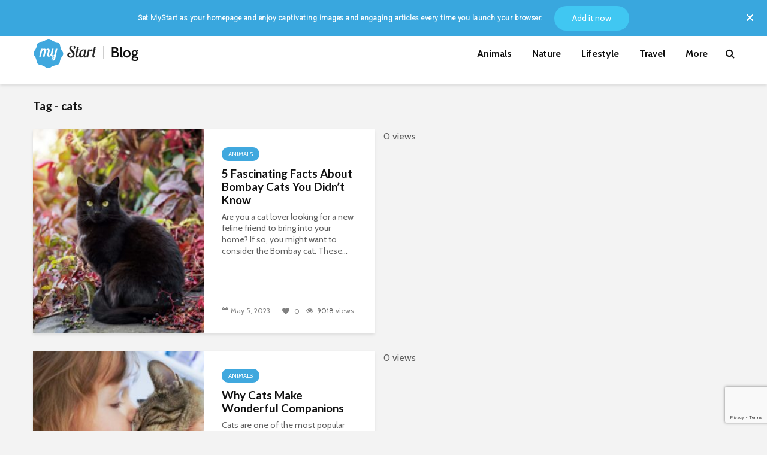

--- FILE ---
content_type: text/html; charset=UTF-8
request_url: https://mystart.com/blog/tag/cats/
body_size: 23400
content:
<!DOCTYPE html>
<html lang="en-US" class="no-js">
<head>
	<meta charset="UTF-8">
	<meta name="viewport" content="width=device-width,initial-scale=1.0">
		<meta name='robots' content='index, follow, max-image-preview:large, max-snippet:-1, max-video-preview:-1' />
	<style>img:is([sizes="auto" i], [sizes^="auto," i]) { contain-intrinsic-size: 3000px 1500px }</style>
	
	<!-- This site is optimized with the Yoast SEO plugin v26.6 - https://yoast.com/wordpress/plugins/seo/ -->
	<title>cats Archives - MyStart</title>
	<link rel="canonical" href="https://mystart.com/blog/tag/cats/" />
	<link rel="next" href="https://mystart.com/blog/tag/cats/page/2/" />
	<meta property="og:locale" content="en_US" />
	<meta property="og:type" content="article" />
	<meta property="og:title" content="cats Archives - MyStart" />
	<meta property="og:url" content="https://mystart.com/blog/tag/cats/" />
	<meta property="og:site_name" content="MyStart" />
	<meta name="twitter:card" content="summary_large_image" />
	<script type="application/ld+json" class="yoast-schema-graph">{"@context":"https://schema.org","@graph":[{"@type":"CollectionPage","@id":"https://mystart.com/blog/tag/cats/","url":"https://mystart.com/blog/tag/cats/","name":"cats Archives - MyStart","isPartOf":{"@id":"https://mystart.com/blog/#website"},"primaryImageOfPage":{"@id":"https://mystart.com/blog/tag/cats/#primaryimage"},"image":{"@id":"https://mystart.com/blog/tag/cats/#primaryimage"},"thumbnailUrl":"https://ntbrand-wp.s3.amazonaws.com/mystart/wp-content/uploads/2023/04/18111755/British_Shorthair_636d0f0565dc8a9e4afff904-3-e1681831186437.jpeg","breadcrumb":{"@id":"https://mystart.com/blog/tag/cats/#breadcrumb"},"inLanguage":"en-US"},{"@type":"ImageObject","inLanguage":"en-US","@id":"https://mystart.com/blog/tag/cats/#primaryimage","url":"https://ntbrand-wp.s3.amazonaws.com/mystart/wp-content/uploads/2023/04/18111755/British_Shorthair_636d0f0565dc8a9e4afff904-3-e1681831186437.jpeg","contentUrl":"https://ntbrand-wp.s3.amazonaws.com/mystart/wp-content/uploads/2023/04/18111755/British_Shorthair_636d0f0565dc8a9e4afff904-3-e1681831186437.jpeg","width":1920,"height":1280,"caption":"Bombay cat"},{"@type":"BreadcrumbList","@id":"https://mystart.com/blog/tag/cats/#breadcrumb","itemListElement":[{"@type":"ListItem","position":1,"name":"Home","item":"https://mystart.com/blog/"},{"@type":"ListItem","position":2,"name":"cats"}]},{"@type":"WebSite","@id":"https://mystart.com/blog/#website","url":"https://mystart.com/blog/","name":"MyStart","description":"MyStart Blog","potentialAction":[{"@type":"SearchAction","target":{"@type":"EntryPoint","urlTemplate":"https://mystart.com/blog/?s={search_term_string}"},"query-input":{"@type":"PropertyValueSpecification","valueRequired":true,"valueName":"search_term_string"}}],"inLanguage":"en-US"}]}</script>
	<!-- / Yoast SEO plugin. -->


<link rel='dns-prefetch' href='//fonts.googleapis.com' />
<link rel="alternate" type="application/rss+xml" title="MyStart &raquo; Feed" href="https://mystart.com/blog/feed/" />
<link rel="alternate" type="application/rss+xml" title="MyStart &raquo; Comments Feed" href="https://mystart.com/blog/comments/feed/" />
<link rel="alternate" type="application/rss+xml" title="MyStart &raquo; cats Tag Feed" href="https://mystart.com/blog/tag/cats/feed/" />
<script type="text/javascript">
/* <![CDATA[ */
window._wpemojiSettings = {"baseUrl":"https:\/\/s.w.org\/images\/core\/emoji\/16.0.1\/72x72\/","ext":".png","svgUrl":"https:\/\/s.w.org\/images\/core\/emoji\/16.0.1\/svg\/","svgExt":".svg","source":{"concatemoji":"https:\/\/mystart.com\/blog\/wp-includes\/js\/wp-emoji-release.min.js?ver=6.8.3"}};
/*! This file is auto-generated */
!function(s,n){var o,i,e;function c(e){try{var t={supportTests:e,timestamp:(new Date).valueOf()};sessionStorage.setItem(o,JSON.stringify(t))}catch(e){}}function p(e,t,n){e.clearRect(0,0,e.canvas.width,e.canvas.height),e.fillText(t,0,0);var t=new Uint32Array(e.getImageData(0,0,e.canvas.width,e.canvas.height).data),a=(e.clearRect(0,0,e.canvas.width,e.canvas.height),e.fillText(n,0,0),new Uint32Array(e.getImageData(0,0,e.canvas.width,e.canvas.height).data));return t.every(function(e,t){return e===a[t]})}function u(e,t){e.clearRect(0,0,e.canvas.width,e.canvas.height),e.fillText(t,0,0);for(var n=e.getImageData(16,16,1,1),a=0;a<n.data.length;a++)if(0!==n.data[a])return!1;return!0}function f(e,t,n,a){switch(t){case"flag":return n(e,"\ud83c\udff3\ufe0f\u200d\u26a7\ufe0f","\ud83c\udff3\ufe0f\u200b\u26a7\ufe0f")?!1:!n(e,"\ud83c\udde8\ud83c\uddf6","\ud83c\udde8\u200b\ud83c\uddf6")&&!n(e,"\ud83c\udff4\udb40\udc67\udb40\udc62\udb40\udc65\udb40\udc6e\udb40\udc67\udb40\udc7f","\ud83c\udff4\u200b\udb40\udc67\u200b\udb40\udc62\u200b\udb40\udc65\u200b\udb40\udc6e\u200b\udb40\udc67\u200b\udb40\udc7f");case"emoji":return!a(e,"\ud83e\udedf")}return!1}function g(e,t,n,a){var r="undefined"!=typeof WorkerGlobalScope&&self instanceof WorkerGlobalScope?new OffscreenCanvas(300,150):s.createElement("canvas"),o=r.getContext("2d",{willReadFrequently:!0}),i=(o.textBaseline="top",o.font="600 32px Arial",{});return e.forEach(function(e){i[e]=t(o,e,n,a)}),i}function t(e){var t=s.createElement("script");t.src=e,t.defer=!0,s.head.appendChild(t)}"undefined"!=typeof Promise&&(o="wpEmojiSettingsSupports",i=["flag","emoji"],n.supports={everything:!0,everythingExceptFlag:!0},e=new Promise(function(e){s.addEventListener("DOMContentLoaded",e,{once:!0})}),new Promise(function(t){var n=function(){try{var e=JSON.parse(sessionStorage.getItem(o));if("object"==typeof e&&"number"==typeof e.timestamp&&(new Date).valueOf()<e.timestamp+604800&&"object"==typeof e.supportTests)return e.supportTests}catch(e){}return null}();if(!n){if("undefined"!=typeof Worker&&"undefined"!=typeof OffscreenCanvas&&"undefined"!=typeof URL&&URL.createObjectURL&&"undefined"!=typeof Blob)try{var e="postMessage("+g.toString()+"("+[JSON.stringify(i),f.toString(),p.toString(),u.toString()].join(",")+"));",a=new Blob([e],{type:"text/javascript"}),r=new Worker(URL.createObjectURL(a),{name:"wpTestEmojiSupports"});return void(r.onmessage=function(e){c(n=e.data),r.terminate(),t(n)})}catch(e){}c(n=g(i,f,p,u))}t(n)}).then(function(e){for(var t in e)n.supports[t]=e[t],n.supports.everything=n.supports.everything&&n.supports[t],"flag"!==t&&(n.supports.everythingExceptFlag=n.supports.everythingExceptFlag&&n.supports[t]);n.supports.everythingExceptFlag=n.supports.everythingExceptFlag&&!n.supports.flag,n.DOMReady=!1,n.readyCallback=function(){n.DOMReady=!0}}).then(function(){return e}).then(function(){var e;n.supports.everything||(n.readyCallback(),(e=n.source||{}).concatemoji?t(e.concatemoji):e.wpemoji&&e.twemoji&&(t(e.twemoji),t(e.wpemoji)))}))}((window,document),window._wpemojiSettings);
/* ]]> */
</script>
<style id='wp-emoji-styles-inline-css' type='text/css'>

	img.wp-smiley, img.emoji {
		display: inline !important;
		border: none !important;
		box-shadow: none !important;
		height: 1em !important;
		width: 1em !important;
		margin: 0 0.07em !important;
		vertical-align: -0.1em !important;
		background: none !important;
		padding: 0 !important;
	}
</style>
<link rel='stylesheet' id='wp-block-library-css' href='https://mystart.com/blog/wp-includes/css/dist/block-library/style.min.css?ver=6.8.3' type='text/css' media='all' />
<style id='classic-theme-styles-inline-css' type='text/css'>
/*! This file is auto-generated */
.wp-block-button__link{color:#fff;background-color:#32373c;border-radius:9999px;box-shadow:none;text-decoration:none;padding:calc(.667em + 2px) calc(1.333em + 2px);font-size:1.125em}.wp-block-file__button{background:#32373c;color:#fff;text-decoration:none}
</style>
<style id='global-styles-inline-css' type='text/css'>
:root{--wp--preset--aspect-ratio--square: 1;--wp--preset--aspect-ratio--4-3: 4/3;--wp--preset--aspect-ratio--3-4: 3/4;--wp--preset--aspect-ratio--3-2: 3/2;--wp--preset--aspect-ratio--2-3: 2/3;--wp--preset--aspect-ratio--16-9: 16/9;--wp--preset--aspect-ratio--9-16: 9/16;--wp--preset--color--black: #000000;--wp--preset--color--cyan-bluish-gray: #abb8c3;--wp--preset--color--white: #ffffff;--wp--preset--color--pale-pink: #f78da7;--wp--preset--color--vivid-red: #cf2e2e;--wp--preset--color--luminous-vivid-orange: #ff6900;--wp--preset--color--luminous-vivid-amber: #fcb900;--wp--preset--color--light-green-cyan: #7bdcb5;--wp--preset--color--vivid-green-cyan: #00d084;--wp--preset--color--pale-cyan-blue: #8ed1fc;--wp--preset--color--vivid-cyan-blue: #0693e3;--wp--preset--color--vivid-purple: #9b51e0;--wp--preset--color--gridlove-acc: #40a8de;--wp--preset--color--gridlove-meta: #818181;--wp--preset--color--gridlove-txt: #5e5e5e;--wp--preset--color--gridlove-bg: #ffffff;--wp--preset--color--gridlove-highlight-acc: #68cff2;--wp--preset--color--gridlove-highlight-txt: #ffffff;--wp--preset--color--gridlove-highlight-bg: #083b5c;--wp--preset--color--gridlove-cat-38: #40a8de;--wp--preset--color--gridlove-cat-4: #a66bbe;--wp--preset--color--gridlove-cat-33: #61c436;--wp--preset--color--gridlove-cat-1237: #e8bb3d;--wp--preset--color--gridlove-cat-2458: #dd3333;--wp--preset--color--gridlove-cat-2229: #48aeba;--wp--preset--color--gridlove-cat-2958: #fced49;--wp--preset--gradient--vivid-cyan-blue-to-vivid-purple: linear-gradient(135deg,rgba(6,147,227,1) 0%,rgb(155,81,224) 100%);--wp--preset--gradient--light-green-cyan-to-vivid-green-cyan: linear-gradient(135deg,rgb(122,220,180) 0%,rgb(0,208,130) 100%);--wp--preset--gradient--luminous-vivid-amber-to-luminous-vivid-orange: linear-gradient(135deg,rgba(252,185,0,1) 0%,rgba(255,105,0,1) 100%);--wp--preset--gradient--luminous-vivid-orange-to-vivid-red: linear-gradient(135deg,rgba(255,105,0,1) 0%,rgb(207,46,46) 100%);--wp--preset--gradient--very-light-gray-to-cyan-bluish-gray: linear-gradient(135deg,rgb(238,238,238) 0%,rgb(169,184,195) 100%);--wp--preset--gradient--cool-to-warm-spectrum: linear-gradient(135deg,rgb(74,234,220) 0%,rgb(151,120,209) 20%,rgb(207,42,186) 40%,rgb(238,44,130) 60%,rgb(251,105,98) 80%,rgb(254,248,76) 100%);--wp--preset--gradient--blush-light-purple: linear-gradient(135deg,rgb(255,206,236) 0%,rgb(152,150,240) 100%);--wp--preset--gradient--blush-bordeaux: linear-gradient(135deg,rgb(254,205,165) 0%,rgb(254,45,45) 50%,rgb(107,0,62) 100%);--wp--preset--gradient--luminous-dusk: linear-gradient(135deg,rgb(255,203,112) 0%,rgb(199,81,192) 50%,rgb(65,88,208) 100%);--wp--preset--gradient--pale-ocean: linear-gradient(135deg,rgb(255,245,203) 0%,rgb(182,227,212) 50%,rgb(51,167,181) 100%);--wp--preset--gradient--electric-grass: linear-gradient(135deg,rgb(202,248,128) 0%,rgb(113,206,126) 100%);--wp--preset--gradient--midnight: linear-gradient(135deg,rgb(2,3,129) 0%,rgb(40,116,252) 100%);--wp--preset--font-size--small: 12.8px;--wp--preset--font-size--medium: 20px;--wp--preset--font-size--large: 20.8px;--wp--preset--font-size--x-large: 42px;--wp--preset--font-size--normal: 16px;--wp--preset--font-size--huge: 27.2px;--wp--preset--spacing--20: 0.44rem;--wp--preset--spacing--30: 0.67rem;--wp--preset--spacing--40: 1rem;--wp--preset--spacing--50: 1.5rem;--wp--preset--spacing--60: 2.25rem;--wp--preset--spacing--70: 3.38rem;--wp--preset--spacing--80: 5.06rem;--wp--preset--shadow--natural: 6px 6px 9px rgba(0, 0, 0, 0.2);--wp--preset--shadow--deep: 12px 12px 50px rgba(0, 0, 0, 0.4);--wp--preset--shadow--sharp: 6px 6px 0px rgba(0, 0, 0, 0.2);--wp--preset--shadow--outlined: 6px 6px 0px -3px rgba(255, 255, 255, 1), 6px 6px rgba(0, 0, 0, 1);--wp--preset--shadow--crisp: 6px 6px 0px rgba(0, 0, 0, 1);}:where(.is-layout-flex){gap: 0.5em;}:where(.is-layout-grid){gap: 0.5em;}body .is-layout-flex{display: flex;}.is-layout-flex{flex-wrap: wrap;align-items: center;}.is-layout-flex > :is(*, div){margin: 0;}body .is-layout-grid{display: grid;}.is-layout-grid > :is(*, div){margin: 0;}:where(.wp-block-columns.is-layout-flex){gap: 2em;}:where(.wp-block-columns.is-layout-grid){gap: 2em;}:where(.wp-block-post-template.is-layout-flex){gap: 1.25em;}:where(.wp-block-post-template.is-layout-grid){gap: 1.25em;}.has-black-color{color: var(--wp--preset--color--black) !important;}.has-cyan-bluish-gray-color{color: var(--wp--preset--color--cyan-bluish-gray) !important;}.has-white-color{color: var(--wp--preset--color--white) !important;}.has-pale-pink-color{color: var(--wp--preset--color--pale-pink) !important;}.has-vivid-red-color{color: var(--wp--preset--color--vivid-red) !important;}.has-luminous-vivid-orange-color{color: var(--wp--preset--color--luminous-vivid-orange) !important;}.has-luminous-vivid-amber-color{color: var(--wp--preset--color--luminous-vivid-amber) !important;}.has-light-green-cyan-color{color: var(--wp--preset--color--light-green-cyan) !important;}.has-vivid-green-cyan-color{color: var(--wp--preset--color--vivid-green-cyan) !important;}.has-pale-cyan-blue-color{color: var(--wp--preset--color--pale-cyan-blue) !important;}.has-vivid-cyan-blue-color{color: var(--wp--preset--color--vivid-cyan-blue) !important;}.has-vivid-purple-color{color: var(--wp--preset--color--vivid-purple) !important;}.has-black-background-color{background-color: var(--wp--preset--color--black) !important;}.has-cyan-bluish-gray-background-color{background-color: var(--wp--preset--color--cyan-bluish-gray) !important;}.has-white-background-color{background-color: var(--wp--preset--color--white) !important;}.has-pale-pink-background-color{background-color: var(--wp--preset--color--pale-pink) !important;}.has-vivid-red-background-color{background-color: var(--wp--preset--color--vivid-red) !important;}.has-luminous-vivid-orange-background-color{background-color: var(--wp--preset--color--luminous-vivid-orange) !important;}.has-luminous-vivid-amber-background-color{background-color: var(--wp--preset--color--luminous-vivid-amber) !important;}.has-light-green-cyan-background-color{background-color: var(--wp--preset--color--light-green-cyan) !important;}.has-vivid-green-cyan-background-color{background-color: var(--wp--preset--color--vivid-green-cyan) !important;}.has-pale-cyan-blue-background-color{background-color: var(--wp--preset--color--pale-cyan-blue) !important;}.has-vivid-cyan-blue-background-color{background-color: var(--wp--preset--color--vivid-cyan-blue) !important;}.has-vivid-purple-background-color{background-color: var(--wp--preset--color--vivid-purple) !important;}.has-black-border-color{border-color: var(--wp--preset--color--black) !important;}.has-cyan-bluish-gray-border-color{border-color: var(--wp--preset--color--cyan-bluish-gray) !important;}.has-white-border-color{border-color: var(--wp--preset--color--white) !important;}.has-pale-pink-border-color{border-color: var(--wp--preset--color--pale-pink) !important;}.has-vivid-red-border-color{border-color: var(--wp--preset--color--vivid-red) !important;}.has-luminous-vivid-orange-border-color{border-color: var(--wp--preset--color--luminous-vivid-orange) !important;}.has-luminous-vivid-amber-border-color{border-color: var(--wp--preset--color--luminous-vivid-amber) !important;}.has-light-green-cyan-border-color{border-color: var(--wp--preset--color--light-green-cyan) !important;}.has-vivid-green-cyan-border-color{border-color: var(--wp--preset--color--vivid-green-cyan) !important;}.has-pale-cyan-blue-border-color{border-color: var(--wp--preset--color--pale-cyan-blue) !important;}.has-vivid-cyan-blue-border-color{border-color: var(--wp--preset--color--vivid-cyan-blue) !important;}.has-vivid-purple-border-color{border-color: var(--wp--preset--color--vivid-purple) !important;}.has-vivid-cyan-blue-to-vivid-purple-gradient-background{background: var(--wp--preset--gradient--vivid-cyan-blue-to-vivid-purple) !important;}.has-light-green-cyan-to-vivid-green-cyan-gradient-background{background: var(--wp--preset--gradient--light-green-cyan-to-vivid-green-cyan) !important;}.has-luminous-vivid-amber-to-luminous-vivid-orange-gradient-background{background: var(--wp--preset--gradient--luminous-vivid-amber-to-luminous-vivid-orange) !important;}.has-luminous-vivid-orange-to-vivid-red-gradient-background{background: var(--wp--preset--gradient--luminous-vivid-orange-to-vivid-red) !important;}.has-very-light-gray-to-cyan-bluish-gray-gradient-background{background: var(--wp--preset--gradient--very-light-gray-to-cyan-bluish-gray) !important;}.has-cool-to-warm-spectrum-gradient-background{background: var(--wp--preset--gradient--cool-to-warm-spectrum) !important;}.has-blush-light-purple-gradient-background{background: var(--wp--preset--gradient--blush-light-purple) !important;}.has-blush-bordeaux-gradient-background{background: var(--wp--preset--gradient--blush-bordeaux) !important;}.has-luminous-dusk-gradient-background{background: var(--wp--preset--gradient--luminous-dusk) !important;}.has-pale-ocean-gradient-background{background: var(--wp--preset--gradient--pale-ocean) !important;}.has-electric-grass-gradient-background{background: var(--wp--preset--gradient--electric-grass) !important;}.has-midnight-gradient-background{background: var(--wp--preset--gradient--midnight) !important;}.has-small-font-size{font-size: var(--wp--preset--font-size--small) !important;}.has-medium-font-size{font-size: var(--wp--preset--font-size--medium) !important;}.has-large-font-size{font-size: var(--wp--preset--font-size--large) !important;}.has-x-large-font-size{font-size: var(--wp--preset--font-size--x-large) !important;}
:where(.wp-block-post-template.is-layout-flex){gap: 1.25em;}:where(.wp-block-post-template.is-layout-grid){gap: 1.25em;}
:where(.wp-block-columns.is-layout-flex){gap: 2em;}:where(.wp-block-columns.is-layout-grid){gap: 2em;}
:root :where(.wp-block-pullquote){font-size: 1.5em;line-height: 1.6;}
</style>
<link rel='stylesheet' id='contact-form-7-css' href='https://mystart.com/blog/wp-content/plugins/contact-form-7/includes/css/styles.css?ver=6.1.1' type='text/css' media='all' />
<link rel='stylesheet' id='mks_shortcodes_simple_line_icons-css' href='https://mystart.com/blog/wp-content/plugins/meks-flexible-shortcodes/css/simple-line/simple-line-icons.css?ver=1.3.8' type='text/css' media='screen' />
<link rel='stylesheet' id='mks_shortcodes_css-css' href='https://mystart.com/blog/wp-content/plugins/meks-flexible-shortcodes/css/style.css?ver=1.3.8' type='text/css' media='screen' />
<link rel='stylesheet' id='pld-font-awesome-css' href='https://mystart.com/blog/wp-content/plugins/posts-like-dislike/css/fontawesome/css/all.min.css?ver=1.1.6' type='text/css' media='all' />
<link rel='stylesheet' id='pld-frontend-css' href='https://mystart.com/blog/wp-content/plugins/posts-like-dislike/css/pld-frontend.css?ver=1.1.6' type='text/css' media='all' />
<link rel='stylesheet' id='gridlove-fonts-css' href='https://fonts.googleapis.com/css?family=Cabin%3A400%2C700%7CLato%3A400%2C700&#038;subset=latin&#038;ver=2.1.1' type='text/css' media='all' />
<link rel='stylesheet' id='gridlove-main-css' href='https://mystart.com/blog/wp-content/themes/gridlove/assets/css/min.css?ver=2.1.1' type='text/css' media='all' />
<style id='gridlove-main-inline-css' type='text/css'>
body{font-size: 16px;}h1, .h1 {font-size: 40px;}h2, .h2,.col-lg-12 .gridlove-post-b .h3 {font-size: 26px;}h3, .h3 {font-size: 22px;}h4, .h4 {font-size: 20px;}h5, .h5 {font-size: 18px;}h6, .h6 {font-size: 16px;}.widget, .gridlove-header-responsive .sub-menu, .gridlove-site-header .sub-menu{font-size: 14px;}.gridlove-main-navigation {font-size: 16px;}.gridlove-post {font-size: 16px;}body{background-color: #f3f3f3;color: #5e5e5e;font-family: 'Cabin';font-weight: 400;}h1, h2, h3, h4, h5, h6,.h1, .h2, .h3, .h4, .h5, .h6,blockquote,thead td,.comment-author b,q:before,#bbpress-forums .bbp-forum-title, #bbpress-forums .bbp-topic-permalink{color: #111111;font-family: 'Lato';font-weight: 700;}.gridlove-main-nav a,.gridlove-posts-widget a{font-family: 'Cabin';font-weight: 700;}.gridlove-header-top{background-color: #222222;color: #ffffff;}.gridlove-header-top a{color: #ffffff;}.gridlove-header-top a:hover{color: #ffffff;}.gridlove-header-wrapper,.gridlove-header-middle .sub-menu,.gridlove-header-responsive,.gridlove-header-responsive .sub-menu{background-color:#ffffff; }.gridlove-header-middle,.gridlove-header-middle a,.gridlove-header-responsive,.gridlove-header-responsive a{color: #111111;}.gridlove-header-middle a:hover,.gridlove-header-middle .gridlove-sidebar-action:hover,.gridlove-header-middle .gridlove-actions-button > span:hover,.gridlove-header-middle .current_page_item > a,.gridlove-header-middle .current_page_ancestor > a,.gridlove-header-middle .current-menu-item > a,.gridlove-header-middle .current-menu-ancestor > a,.gridlove-header-middle .gridlove-category-menu article:hover a,.gridlove-header-responsive a:hover{color: #40a8de;}.gridlove-header-middle .active>span,.gridlove-header-middle .gridlove-main-nav>li.menu-item-has-children:hover>a,.gridlove-header-middle .gridlove-social-icons:hover>span,.gridlove-header-responsive .active>span{background-color: rgba(17,17,17,0.05)}.gridlove-header-middle .gridlove-button-search{background-color: #40a8de;}.gridlove-header-middle .gridlove-search-form input{border-color: rgba(17,17,17,0.1)}.gridlove-header-middle .sub-menu,.gridlove-header-responsive .sub-menu{border-top: 1px solid rgba(17,17,17,0.05)}.gridlove-header-middle{height: 100px;}.gridlove-logo{max-height: 100px;}.gridlove-branding-bg{background:#f0233b;}.gridlove-header-responsive .gridlove-actions-button:hover >span{color:#40a8de;}.gridlove-sidebar-action .gridlove-bars:before,.gridlove-sidebar-action .gridlove-bars:after{background:#111111;}.gridlove-sidebar-action:hover .gridlove-bars:before,.gridlove-sidebar-action:hover .gridlove-bars:after{background:#40a8de;}.gridlove-sidebar-action .gridlove-bars{border-color: #111111;}.gridlove-sidebar-action:hover .gridlove-bars{border-color:#40a8de;}.gridlove-header-bottom .sub-menu{ background-color:#ffffff;}.gridlove-header-bottom .sub-menu a{color:#111111;}.gridlove-header-bottom .sub-menu a:hover,.gridlove-header-bottom .gridlove-category-menu article:hover a{color:#009cff;}.gridlove-header-bottom{background-color:#ffffff;}.gridlove-header-bottom,.gridlove-header-bottom a{color: #111111;}.gridlove-header-bottom a:hover,.gridlove-header-bottom .gridlove-sidebar-action:hover,.gridlove-header-bottom .gridlove-actions-button > span:hover,.gridlove-header-bottom .current_page_item > a,.gridlove-header-bottom .current_page_ancestor > a,.gridlove-header-bottom .current-menu-item > a,.gridlove-header-bottom .current-menu-ancestor > a {color: #009cff;}.gridlove-header-bottom .active>span,.gridlove-header-bottom .gridlove-main-nav>li.menu-item-has-children:hover>a,.gridlove-header-bottom .gridlove-social-icons:hover>span{background-color: rgba(17,17,17,0.05)}.gridlove-header-bottom .gridlove-search-form input{border-color: rgba(17,17,17,0.1)}.gridlove-header-bottom,.gridlove-header-bottom .sub-menu{border-top: 1px solid rgba(17,17,17,0.07)}.gridlove-header-bottom .gridlove-button-search{background-color: #009cff;}.gridlove-header-sticky,.gridlove-header-sticky .sub-menu{background-color:#ffffff; }.gridlove-header-sticky,.gridlove-header-sticky a{color: #111111;}.gridlove-header-sticky a:hover,.gridlove-header-sticky .gridlove-sidebar-action:hover,.gridlove-header-sticky .gridlove-actions-button > span:hover,.gridlove-header-sticky .current_page_item > a,.gridlove-header-sticky .current_page_ancestor > a,.gridlove-header-sticky .current-menu-item > a,.gridlove-header-sticky .current-menu-ancestor > a,.gridlove-header-sticky .gridlove-category-menu article:hover a{color: #40a8de;}.gridlove-header-sticky .active>span,.gridlove-header-sticky .gridlove-main-nav>li.menu-item-has-children:hover>a,.gridlove-header-sticky .gridlove-social-icons:hover>span{background-color: rgba(17,17,17,0.05)}.gridlove-header-sticky .gridlove-search-form input{border-color: rgba(17,17,17,0.1)}.gridlove-header-sticky .sub-menu{border-top: 1px solid rgba(17,17,17,0.05)}.gridlove-header-sticky .gridlove-button-search{background-color: #40a8de;}.gridlove-cover-area,.gridlove-cover{height:500px; }.gridlove-cover-area .gridlove-cover-bg img{width:1500px; }.gridlove-box,#disqus_thread{background: #ffffff;}a{color: #5e5e5e;}.entry-title a{ color: #111111;}a:hover,.comment-reply-link,#cancel-comment-reply-link,.gridlove-box .entry-title a:hover,.gridlove-posts-widget article:hover a{color: #40a8de;}.entry-content p a,.widget_text a,.entry-content ul a,.entry-content ol a,.gridlove-text-module-content p a{color: #40a8de; border-color: rgba(64,168,222,0.8);}.entry-content p a:hover,.widget_text a:hover,.entry-content ul a:hover,.entry-content ol a:hover,.gridlove-text-module-content p a:hover{border-bottom: 1px solid transparent;}.comment-reply-link:hover,.gallery .gallery-item a:after, .wp-block-gallery .blocks-gallery-item a:after,.wp-block-gallery figure a:after,.entry-content a.gridlove-popup-img {color: #5e5e5e; }.gridlove-post-b .box-col-b:only-child .entry-title a,.gridlove-post-d .entry-overlay:only-child .entry-title a{color: #111111;}.gridlove-post-b .box-col-b:only-child .entry-title a:hover,.gridlove-post-d .entry-overlay:only-child .entry-title a:hover,.gridlove-content .entry-header .gridlove-breadcrumbs a,.gridlove-content .entry-header .gridlove-breadcrumbs a:hover,.module-header .gridlove-breadcrumbs a,.module-header .gridlove-breadcrumbs a:hover { color: #40a8de; }.gridlove-post-b .box-col-b:only-child .meta-item,.gridlove-post-b .box-col-b:only-child .entry-meta a,.gridlove-post-b .box-col-b:only-child .entry-meta span,.gridlove-post-d .entry-overlay:only-child .meta-item,.gridlove-post-d .entry-overlay:only-child .entry-meta a,.gridlove-post-d .entry-overlay:only-child .entry-meta span {color: #818181;}.entry-meta .meta-item, .entry-meta a, .entry-meta span,.comment-metadata a{color: #818181;}blockquote{color: rgba(17,17,17,0.8);}blockquote:before{color: rgba(17,17,17,0.15);}.entry-meta a:hover{color: #111111;}.widget_tag_cloud a,.entry-tags a,.entry-content .wp-block-tag-cloud a{ background: rgba(94,94,94,0.1); color: #5e5e5e; }.submit,.gridlove-button,.mks_autor_link_wrap a,.mks_read_more a,input[type="submit"],button[type="submit"],.gridlove-cat, .gridlove-pill,.gridlove-button-search,body div.wpforms-container-full .wpforms-form input[type=submit], body div.wpforms-container-full .wpforms-form button[type=submit], body div.wpforms-container-full .wpforms-form .wpforms-page-button,.add_to_cart_button{color:#FFF;background-color: #40a8de;}body div.wpforms-container-full .wpforms-form input[type=submit]:hover, body div.wpforms-container-full .wpforms-form input[type=submit]:focus, body div.wpforms-container-full .wpforms-form input[type=submit]:active, body div.wpforms-container-full .wpforms-form button[type=submit]:hover, body div.wpforms-container-full .wpforms-form button[type=submit]:focus, body div.wpforms-container-full .wpforms-form button[type=submit]:active, body div.wpforms-container-full .wpforms-form .wpforms-page-button:hover, body div.wpforms-container-full .wpforms-form .wpforms-page-button:active, body div.wpforms-container-full .wpforms-form .wpforms-page-button:focus {color:#FFF;background-color: #40a8de;}.wp-block-button__link{background-color: #40a8de; }.gridlove-button:hover,.add_to_cart_button:hover{color:#FFF;}.gridlove-share a:hover{background:rgba(17, 17, 17, .8);color:#FFF;}.gridlove-pill:hover,.gridlove-author-links a:hover,.entry-category a:hover{background: #111;color: #FFF;}.gridlove-cover-content .entry-category a:hover,.entry-overlay .entry-category a:hover,.gridlove-highlight .entry-category a:hover,.gridlove-box.gridlove-post-d .entry-overlay .entry-category a:hover,.gridlove-post-a .entry-category a:hover,.gridlove-highlight .gridlove-format-icon{background: #FFF;color: #111;}.gridlove-author, .gridlove-prev-next-nav,.comment .comment-respond{border-color: rgba(94,94,94,0.1);}.gridlove-load-more a,.gridlove-pagination .gridlove-next a,.gridlove-pagination .gridlove-prev a,.gridlove-pagination .next,.gridlove-pagination .prev,.gridlove-infinite-scroll a,.double-bounce1, .double-bounce2,.gridlove-link-pages > span,.module-actions ul.page-numbers span.page-numbers{color:#FFF;background-color: #40a8de;}.gridlove-pagination .current{background-color:rgba(94,94,94,0.1);}.gridlove-highlight{background: #083b5c;}.gridlove-highlight,.gridlove-highlight h4,.gridlove-highlight a{color: #ffffff;}.gridlove-highlight .entry-meta .meta-item, .gridlove-highlight .entry-meta a, .gridlove-highlight .entry-meta span,.gridlove-highlight p{color: rgba(255,255,255,0.8);}.gridlove-highlight .gridlove-author-links .fa-link,.gridlove-highlight .gridlove_category_widget .gridlove-full-color li a:after{background: #68cff2;}.gridlove-highlight .entry-meta a:hover{color: #ffffff;}.gridlove-highlight.gridlove-post-d .entry-image a:after{background-color: rgba(8,59,92,0.7);}.gridlove-highlight.gridlove-post-d:hover .entry-image a:after{background-color: rgba(8,59,92,0.9);}.gridlove-highlight.gridlove-post-a .entry-image:hover>a:after, .gridlove-highlight.gridlove-post-b .entry-image:hover a:after{background-color: rgba(8,59,92,0.2);}.gridlove-highlight .gridlove-slider-controls > div{background-color: rgba(255,255,255,0.1);color: #ffffff; }.gridlove-highlight .gridlove-slider-controls > div:hover{background-color: rgba(255,255,255,0.3);color: #ffffff; }.gridlove-highlight.gridlove-box .entry-title a:hover{color: #68cff2;}.gridlove-highlight.widget_meta a, .gridlove-highlight.widget_recent_entries li, .gridlove-highlight.widget_recent_comments li, .gridlove-highlight.widget_nav_menu a, .gridlove-highlight.widget_archive li, .gridlove-highlight.widget_pages a{border-color: rgba(255,255,255,0.1);}.gridlove-cover-content .entry-meta .meta-item, .gridlove-cover-content .entry-meta a, .gridlove-cover-content .entry-meta span,.gridlove-cover-area .gridlove-breadcrumbs,.gridlove-cover-area .gridlove-breadcrumbs a,.gridlove-cover-area .gridlove-breadcrumbs .breadcrumb_last,body .gridlove-content .entry-overlay .gridlove-breadcrumbs {color: rgba(255, 255, 255, .8);}.gridlove-cover-content .entry-meta a:hover,.gridlove-cover-area .gridlove-breadcrumbs a:hover {color: rgba(255, 255, 255, 1);}.module-title h2,.module-title .h2{ color: #111111; }.gridlove-action-link,.gridlove-slider-controls > div,.module-actions ul.page-numbers .next.page-numbers,.module-actions ul.page-numbers .prev.page-numbers{background: rgba(17,17,17,0.1); color: #111111; }.gridlove-slider-controls > div:hover,.gridlove-action-link:hover,.module-actions ul.page-numbers .next.page-numbers:hover,.module-actions ul.page-numbers .prev.page-numbers:hover{color: #111111;background: rgba(17,17,17,0.3); }.gridlove-pn-ico,.gridlove-author-links .fa-link{background: rgba(94,94,94,0.1); color: #5e5e5e;}.gridlove-prev-next-nav a:hover .gridlove-pn-ico{background: rgba(64,168,222,1); color: #ffffff;}.widget_meta a,.widget_recent_entries li,.widget_recent_comments li,.widget_nav_menu a,.widget_archive li,.widget_pages a,.widget_categories li,.gridlove_category_widget .gridlove-count-color li,.widget_categories .children li,.widget_archiv .children li{border-color: rgba(94,94,94,0.1);}.widget_recent_entries a:hover,.menu-item-has-children.active > span,.menu-item-has-children.active > a,.gridlove-nav-widget-acordion:hover,.widget_recent_comments .recentcomments a.url:hover{color: #40a8de;}.widget_recent_comments .url,.post-date,.widget_recent_comments .recentcomments,.gridlove-nav-widget-acordion,.widget_archive li,.rss-date,.widget_categories li,.widget_archive li{color:#818181;}.widget_pages .children,.widget_nav_menu .sub-menu{background:#40a8de;color:#FFF;}.widget_pages .children a,.widget_nav_menu .sub-menu a,.widget_nav_menu .sub-menu span,.widget_pages .children span{color:#FFF;}.widget_tag_cloud a:hover,.entry-tags a:hover,.entry-content .wp-block-tag-cloud a:hover{background: #40a8de;color:#FFF;}.gridlove-footer{background: #111111;color: #ffffff;}.gridlove-footer .widget-title{color: #ffffff;}.gridlove-footer a{color: rgba(255,255,255,0.8);}.gridlove-footer a:hover{color: #ffffff;}.gridlove-footer .widget_recent_comments .url, .gridlove-footer .post-date, .gridlove-footer .widget_recent_comments .recentcomments, .gridlove-footer .gridlove-nav-widget-acordion, .gridlove-footer .widget_archive li, .gridlove-footer .rss-date{color: rgba(255,255,255,0.8); }.gridlove-footer .widget_meta a, .gridlove-footer .widget_recent_entries li, .gridlove-footer .widget_recent_comments li, .gridlove-footer .widget_nav_menu a, .gridlove-footer .widget_archive li, .gridlove-footer .widget_pages a,.gridlove-footer table,.gridlove-footer td,.gridlove-footer th,.gridlove-footer .widget_calendar table,.gridlove-footer .widget.widget_categories select,.gridlove-footer .widget_calendar table tfoot tr td{border-color: rgba(255,255,255,0.2);}table,thead,td,th,.widget_calendar table{ border-color: rgba(94,94,94,0.1);}input[type="text"], input[type="email"],input[type="search"], input[type="url"], input[type="tel"], input[type="number"], input[type="date"], input[type="password"], select, textarea{border-color: rgba(94,94,94,0.2);}.gridlove-site-content div.mejs-container .mejs-controls {background-color: rgba(94,94,94,0.1);}body .gridlove-site-content .mejs-controls .mejs-time-rail .mejs-time-current{background: #40a8de;}body .gridlove-site-content .mejs-video.mejs-container .mejs-controls{background-color: rgba(255,255,255,0.9);}.wp-block-cover .wp-block-cover-image-text, .wp-block-cover .wp-block-cover-text, .wp-block-cover h2, .wp-block-cover-image .wp-block-cover-image-text, .wp-block-cover-image .wp-block-cover-text, .wp-block-cover-image h2{font-family: 'Lato';font-weight: 700; }.wp-block-cover-image .wp-block-cover-image-text, .wp-block-cover-image h2{font-size: 26px;}.widget_display_replies li, .widget_display_topics li{ color:#818181; }.has-small-font-size{ font-size: 12px;}.has-large-font-size{ font-size: 20px;}.has-huge-font-size{ font-size: 25px;}@media(min-width: 1024px){.has-small-font-size{ font-size: 12px;}.has-normal-font-size{ font-size: 16px;}.has-large-font-size{ font-size: 20px;}.has-huge-font-size{ font-size: 27px;}}.has-gridlove-acc-background-color{ background-color: #40a8de;}.has-gridlove-acc-color{ color: #40a8de;}.has-gridlove-meta-background-color{ background-color: #818181;}.has-gridlove-meta-color{ color: #818181;}.has-gridlove-txt-background-color{ background-color: #5e5e5e;}.has-gridlove-txt-color{ color: #5e5e5e;}.has-gridlove-bg-background-color{ background-color: #ffffff;}.has-gridlove-bg-color{ color: #ffffff;}.has-gridlove-highlight-acc-background-color{ background-color: #68cff2;}.has-gridlove-highlight-acc-color{ color: #68cff2;}.has-gridlove-highlight-txt-background-color{ background-color: #ffffff;}.has-gridlove-highlight-txt-color{ color: #ffffff;}.has-gridlove-highlight-bg-background-color{ background-color: #083b5c;}.has-gridlove-highlight-bg-color{ color: #083b5c;}.has-gridlove-cat-38-background-color{ background-color: #40a8de;}.has-gridlove-cat-38-color{ color: #40a8de;}.has-gridlove-cat-4-background-color{ background-color: #a66bbe;}.has-gridlove-cat-4-color{ color: #a66bbe;}.has-gridlove-cat-33-background-color{ background-color: #61c436;}.has-gridlove-cat-33-color{ color: #61c436;}.has-gridlove-cat-1237-background-color{ background-color: #e8bb3d;}.has-gridlove-cat-1237-color{ color: #e8bb3d;}.has-gridlove-cat-2458-background-color{ background-color: #dd3333;}.has-gridlove-cat-2458-color{ color: #dd3333;}.has-gridlove-cat-2229-background-color{ background-color: #48aeba;}.has-gridlove-cat-2229-color{ color: #48aeba;}.has-gridlove-cat-2958-background-color{ background-color: #fced49;}.has-gridlove-cat-2958-color{ color: #fced49;}.gridlove-cats .gridlove-cat .entry-overlay-wrapper .entry-image:after, .gridlove-cat.gridlove-post-d .entry-image a:after { background-color: rgba(64,168,222,0.7); }.gridlove-cat.gridlove-post-d:hover .entry-image a:after { background-color: rgba(64,168,222,0.9); }.gridlove-cat-38{ background: #40a8de;}.gridlove-cat-col-38:hover{ color: #40a8de;}.gridlove-cats .gridlove-cat-38 .entry-overlay-wrapper .entry-image:after, .gridlove-cat-38.gridlove-post-d .entry-image a:after { background-color: rgba(64,168,222,0.7); }.gridlove-cat-38.gridlove-post-d:hover .entry-image a:after { background-color: rgba(64,168,222,0.9); }.gridlove-cat-4{ background: #a66bbe;}.gridlove-cat-col-4:hover{ color: #a66bbe;}.gridlove-cats .gridlove-cat-4 .entry-overlay-wrapper .entry-image:after, .gridlove-cat-4.gridlove-post-d .entry-image a:after { background-color: rgba(166,107,190,0.7); }.gridlove-cat-4.gridlove-post-d:hover .entry-image a:after { background-color: rgba(166,107,190,0.9); }.gridlove-cat-33{ background: #61c436;}.gridlove-cat-col-33:hover{ color: #61c436;}.gridlove-cats .gridlove-cat-33 .entry-overlay-wrapper .entry-image:after, .gridlove-cat-33.gridlove-post-d .entry-image a:after { background-color: rgba(97,196,54,0.7); }.gridlove-cat-33.gridlove-post-d:hover .entry-image a:after { background-color: rgba(97,196,54,0.9); }.gridlove-cat-1237{ background: #e8bb3d;}.gridlove-cat-col-1237:hover{ color: #e8bb3d;}.gridlove-cats .gridlove-cat-1237 .entry-overlay-wrapper .entry-image:after, .gridlove-cat-1237.gridlove-post-d .entry-image a:after { background-color: rgba(232,187,61,0.7); }.gridlove-cat-1237.gridlove-post-d:hover .entry-image a:after { background-color: rgba(232,187,61,0.9); }.gridlove-cat-2458{ background: #dd3333;}.gridlove-cat-col-2458:hover{ color: #dd3333;}.gridlove-cats .gridlove-cat-2458 .entry-overlay-wrapper .entry-image:after, .gridlove-cat-2458.gridlove-post-d .entry-image a:after { background-color: rgba(221,51,51,0.7); }.gridlove-cat-2458.gridlove-post-d:hover .entry-image a:after { background-color: rgba(221,51,51,0.9); }.gridlove-cat-2229{ background: #48aeba;}.gridlove-cat-col-2229:hover{ color: #48aeba;}.gridlove-cats .gridlove-cat-2229 .entry-overlay-wrapper .entry-image:after, .gridlove-cat-2229.gridlove-post-d .entry-image a:after { background-color: rgba(72,174,186,0.7); }.gridlove-cat-2229.gridlove-post-d:hover .entry-image a:after { background-color: rgba(72,174,186,0.9); }.gridlove-cat-2958{ background: #fced49;}.gridlove-cat-col-2958:hover{ color: #fced49;}.gridlove-cats .gridlove-cat-2958 .entry-overlay-wrapper .entry-image:after, .gridlove-cat-2958.gridlove-post-d .entry-image a:after { background-color: rgba(252,237,73,0.7); }.gridlove-cat-2958.gridlove-post-d:hover .entry-image a:after { background-color: rgba(252,237,73,0.9); }
</style>
<link rel="preload" class="mv-grow-style" href="https://mystart.com/blog/wp-content/plugins/social-pug/assets/dist/style-frontend-pro.css?ver=1.35.1" as="style"><noscript><link rel='stylesheet' id='dpsp-frontend-style-pro-css' href='https://mystart.com/blog/wp-content/plugins/social-pug/assets/dist/style-frontend-pro.css?ver=1.35.1' type='text/css' media='all' />
</noscript><style id='dpsp-frontend-style-pro-inline-css' type='text/css'>

				@media screen and ( max-width : 720px ) {
					.dpsp-content-wrapper.dpsp-hide-on-mobile,
					.dpsp-share-text.dpsp-hide-on-mobile {
						display: none;
					}
					.dpsp-has-spacing .dpsp-networks-btns-wrapper li {
						margin:0 2% 10px 0;
					}
					.dpsp-network-btn.dpsp-has-label:not(.dpsp-has-count) {
						max-height: 40px;
						padding: 0;
						justify-content: center;
					}
					.dpsp-content-wrapper.dpsp-size-small .dpsp-network-btn.dpsp-has-label:not(.dpsp-has-count){
						max-height: 32px;
					}
					.dpsp-content-wrapper.dpsp-size-large .dpsp-network-btn.dpsp-has-label:not(.dpsp-has-count){
						max-height: 46px;
					}
				}
			
</style>
<link rel='stylesheet' id='meks-ads-widget-css' href='https://mystart.com/blog/wp-content/plugins/meks-easy-ads-widget/css/style.css?ver=2.0.9' type='text/css' media='all' />
<link rel='stylesheet' id='meks-social-widget-css' href='https://mystart.com/blog/wp-content/plugins/meks-smart-social-widget/css/style.css?ver=1.6.5' type='text/css' media='all' />
<link rel='stylesheet' id='meks_ess-main-css' href='https://mystart.com/blog/wp-content/plugins/meks-easy-social-share/assets/css/main.css?ver=1.3' type='text/css' media='all' />
<script type="text/javascript" src="https://mystart.com/blog/wp-includes/js/jquery/jquery.min.js?ver=3.7.1" id="jquery-core-js"></script>
<script type="text/javascript" src="https://mystart.com/blog/wp-includes/js/jquery/jquery-migrate.min.js?ver=3.4.1" id="jquery-migrate-js"></script>
<script type="text/javascript" id="pld-frontend-js-extra">
/* <![CDATA[ */
var pld_js_object = {"admin_ajax_url":"https:\/\/mystart.com\/blog\/wp-admin\/admin-ajax.php","admin_ajax_nonce":"0cbd8494fb"};
/* ]]> */
</script>
<script type="text/javascript" src="https://mystart.com/blog/wp-content/plugins/posts-like-dislike/js/pld-frontend.js?ver=1.1.6" id="pld-frontend-js"></script>
<link rel="https://api.w.org/" href="https://mystart.com/blog/wp-json/" /><link rel="alternate" title="JSON" type="application/json" href="https://mystart.com/blog/wp-json/wp/v2/tags/35" /><link rel="EditURI" type="application/rsd+xml" title="RSD" href="https://mystart.com/blog/xmlrpc.php?rsd" />
<meta name="generator" content="WordPress 6.8.3" />
<meta property="fb:app_id" content=""/><script src='https://s.yimg.com/uv/dm/scripts/syndication.js'></script><style>a.pld-prevent.pld-undo-trigger  {color: #1e73be;}</style><!-- Global site tag (gtag.js) - Google Analytics -->
<script async src="https://www.googletagmanager.com/gtag/js?id=UA-77226711-1"></script>
<script>
	window.dataLayer = window.dataLayer || [];
	function gtag(){dataLayer.push(arguments);}
	gtag('js', new Date());
	gtag('config', 'UA-77226711-1');
</script>
<meta name="hubbub-info" description="Hubbub 1.35.1"><link rel="icon" href="https://ntbrand-wp.s3.amazonaws.com/mystart/wp-content/uploads/2023/06/12143553/128.png" sizes="32x32" />
<link rel="icon" href="https://ntbrand-wp.s3.amazonaws.com/mystart/wp-content/uploads/2023/06/12143553/128.png" sizes="192x192" />
<link rel="apple-touch-icon" href="https://ntbrand-wp.s3.amazonaws.com/mystart/wp-content/uploads/2023/06/12143553/128.png" />
<meta name="msapplication-TileImage" content="https://ntbrand-wp.s3.amazonaws.com/mystart/wp-content/uploads/2023/06/12143553/128.png" />
		<style type="text/css" id="wp-custom-css">
			
#dpsp-content-top{
	margin-bottom : 20px !important;
}
.gridlove-post-a .box-inner-ellipsis{
	min-height : 40px;
}
.vertical-line {
  margin: 0 15px;
}
.gridlove-post{
	font-size:14px;
}
.single-page-views-like {
	height : 40px;
}
.box-single .entry-header {
    margin-bottom: 8px;
}
.gridlove-posts .gridlove-post-b .entry-image img, 
.gridlove-posts .gridlove-post-d .entry-image img,
.gridlove-posts .gridlove-box, .gridlove-posts #disqus_thread{
   height:340px;
}

.gridlove-center-text {
	  margin-top: -2px;
    font-weight: 400;
    font-size: 12px;
    color: #e5e5e5;
    margin-left: 9px;
}

.gridlove-header-top {
    background-color: #222222;
    color: #c9c9c9;
}

.gridlove-center-container{
    display:flex !important;
	  opacity:.9;
	  margin-top:2px;
}

.gridlove-center-logo {
   background : url(https://mystart.mystartcdn.com/assets-new-tab/images/blog/mystart-home.svg);
   background-repeat: no-repeat;
   width:16px;
	 margin-top: 8px;
}

.single-page-view-label{
	font-size:12px;
	margin-top:7px;
}
.single-page-views-like{
	display: flex; 
	margin-left:10px; 
	width:115px;
	align-items : baseline;
}
.norm_row.sfsi_wDiv{
	width:auto !important;
}
.view-position{
	margin-top:4px;
}
.entry-overlay .formated_post_view{
	color:#fff;
}
.formated_post_view
{    
	font-size: 12px;
  margin-top: 4px;
	/*margin-left: 10px;*/
}
.formated_post_view span::before{
	content: "\f06e";
  font-family: FontAwesome;
}
.entry-overlay .pld-like-dislike-wrap.pld-custom img{
	max-width:20px;
	filter: invert(0);
}
.pld-like-dislike-wrap.pld-custom img{
	max-width:20px;
	filter: invert(1);
}
.pld-like-dislike-wrap .pld-common-wrap{
	margin-right:0;
}
.pld-like-dislike-wrap {
    display: flex;
    height: 33px;
    width: 40px;
    float: left;
    align-items: flex-start;
}
.gridlove-posts .pld-like-dislike-wrap{
	margin-top:4px;
}
.box-inner-p-bigger.box-single .pld-like-dislike-wrap{
  align-items : center;
	font-size:12px;
	flex:1;
}

.box-inner-p-bigger.box-single .formated_post_view{
	text-align:center;
	font-size: 13px;
	margin-left:0;
	margin-top:6px;
	display: flex;
}
.entry-meta{
	display:flex;
	bottom:20px !important;
	height: 30px;
}
.entry-meta .meta-item{
	margin-right:20px;
	margin-top:4px;
}
#dpsp-content-top{
	margin-bottom: 0;
	margin-left : 0;
}
#uninstall{
	background : url(https://gallery.mystartcdn.com/mystart/images/MyStart_60d093c1ab53788210403b67.jpeg) no-repeat center center fixed; 
        -webkit-background-size: cover;
        -moz-background-size: cover;
        -o-background-size: cover;
        background-size: cover;
}
#uninstall .textlabel {
    font-size: 18px;
    font-weight: 600;
    color:#fff;
    margin-left:10px;
}

#uninstall label {
    text-align: left;
    display: block;
    padding: 5px;
    margin: 5px;
}

.overlay{
  background:rgba(0,0,0,.3);
  min-height:100%;
  width:100%;
  position:relative;
}

.reinstall{
  max-width: 360px;
  margin: 10px auto;
  text-align: center;
  letter-spacing: 1px;
  font-size: 18px;
  font-weight: 600;
  color:#fff;
}
.reinstall a{
  color:#fff;
  text-decoration: underline;
  text-underline-offset: 4px;
}

#submituninstall {
    font-size: 18px;
    margin: 30px auto 20px auto;
    background: #ccc;
    padding: 28px 0;
    line-height: 0px;
    font-weight: 600;
    border-radius: 10px;
    color: #000000bd;
    width: 100%;
    height: 10px;
    max-width:415px;
    letter-spacing: 1px;
    cursor: default;
    display: block;
    border:0;
}

#submituninstall.active{
  background: #ed9f11;
  cursor: pointer;
  color: #fff;
}

#uninstall textarea {
    margin: 10px auto;
    width:100%;
    max-width:415px;
    border:0;
    background:#fff;
    font-weight: 600;
    -moz-border-radius: 10px;
    border-radius: 10px;
    font-size: 14px;
    padding:10px;
    color: #000;
}

.form{
  margin: 20px 0;
  padding : 10px 0;
}

#uninstall input.form-control {
    margin-top: 10px;
    width: 100%;
    height: 40px;
    -moz-border-radius: 5px;
    border-radius: 5px;
    border: none;
    background: #FFF;
    opacity: 0.9;
    font-size: 14px;
}

#uninstall .mf-radio-off,#uninstall .mf-radio-on{
  font-weight: 400;
  color: #fff;
  margin: 5px 0;
  border-radius: 20px;
  padding: 10px 0 10px 25px;
  -webkit-transition: background-color 800ms linear;
  -ms-transition: background-color 800ms linear;
  transition: background-color 800ms linear;
}

.mf-radio-off:hover, .mf-radio-on:hover{
  background: rgba(0,0,0,.5);
  -webkit-transition: background-color 800ms linear;
    -ms-transition: background-color 800ms linear;
    transition: background-color 800ms linear;
}

.comment{
  transition: opacity 1s linear;
  opacity: 0;
  height: 0;
  overflow: hidden;
  font-weight: 400;
  color: #fff;
}

.comment.active{
  opacity: 1;
  height: auto;
}

#uninstall .checkbox {
    font-weight: 400;
    /*
    color: #fff;
    margin: 10px 0;
    border-radius: 20px;
    padding: 20px 0 15px 25px;
    -webkit-transition: background-color 800ms linear;
    -ms-transition: background-color 800ms linear;
    transition: background-color 800ms linear; */
}


/* #uninstall .checkbox:hover{
  background: rgba(0,0,0,.5);
  -webkit-transition: background-color 800ms linear;
    -ms-transition: background-color 800ms linear;
    transition: background-color 800ms linear;
} */


#uninstall #contentform {
    padding: 14px;
}


#uninstall #container_uninstall {
    width:100%;
    margin: 0;
    text-align: left;
    color: #fff;
}

.mf-radio-off:before, .mf-radio-on:before{
  font-size:25px;
}

#uninstall #container_uninstall_tk {
    margin: 0 auto;
    text-align: left;
    font-weight: 600;
    padding:10px;
    font-size:16px;
    color: #fff;
    display:none;
    margin-bottom: 20px;
}

.tell_us {
  font-size: 25px;
  color: #fff;
  margin-bottom: 8px;
  font-weight : 600;
}

#middle_content {
  max-width: 500px;
  margin: 10px auto 0px auto;
  font-family: roboto;
}

.text_top {
  font-size: 40px;
  margin: 0;
  font-weight:600;
}

@media only screen and (max-width: 500px) {
    .text_top{
        font-size: 32px;
    }
    .tell_us{
        font-size:20px;
    }
    #uninstall .textlabel{
        font-size : 14px;
    }
  }


.socicon-facebook.soc_circle, 
.socicon-instagram.soc_circle, 
.socicon-youtube.soc_circle, 
.socicon-pinterest.soc_circle, 
.socicon-twitter.soc_circle{
  width: 36px !important; 
	height: 36px !important;
}
ul.mks_social_widget_ul li a:before {
	font-size : 20px !important;
}

h2, .h2, .col-lg-12 .gridlove-post-b .h3 {
    font-size: 19px !important;
}

col-lg-12 .gridlove-post-b .h3, .h2, h2 {
    line-height: 1.2 !important;
}
.gridlove-copyright {
padding: 35px 8px 150px 8px;
}

.gridlove-soc-menu li a:before, .gridlove-soc-responsive-menu a:before {
font-size: 19px; !important;
	width: 40px; !important;
}
ul.mks_social_widget_ul .socicon-youtube {
    background: #FF0000; !important;
}
.gridlove-slot-l{
width: 270px;
}

#module-popuptopbar{
  opacity: 1;
  visibility: hidden;
  z-index: 0;
}

body.show-popuptopbar #module-popuptopbar{
  opacity: 1;
  visibility: visible;
  z-index: 9999997;
  width: 100%;
  height: 60px;
  overflow: hidden;
  position: fixed;
  left: 0;
  right: 0;
  top: 0;
  margin: auto auto;
  background-color: #39A7DE !important;
}

body.show-popuptopbar .main-head.simple .inner{
margin-top:30px;
}
body.show-popuptopbar #logo{
    margin-top : 10px;
}
#module-popuptopbar > div.content {
    text-align: center;
    display: flex;
    max-width: 820px;
    justify-content: center;
    align-items: center;
    position: relative;
    height: 60px;
    margin: 0 auto;
}

#module-popuptopbar > div.content .background-left {
  left:70px;
  bottom:0;
  position:absolute;
  height:60px;
  width:170px;
  background-repeat: no-repeat !important;
  background-size: contain;
  background:url("");
}
#module-popuptopbar > div.content .background-right{
  right:70px;
  bottom:0;
  position:absolute;
  height:60px;
  width:170px;
  background-repeat: no-repeat !important;
  background-size: contain;
  background:url("");
}
#module-popuptopbar > div.content .title {
  padding: 0;
  box-sizing: border-box;
  font-size: 12px;
  font-weight: 700;
  letter-spacing: .5px;
  font-family: 'Roboto';
  line-height: 25px;
  color: #ffffff;
  display: inline-block;
	margin-right: auto;
}

#module-popuptopbar > div.content .addtochrome {
    padding: 10px 25px;
    border-radius: 22px;
    font-size: 14px;
    font-weight: 500;
    border-color: #fff;
    background-color: #40C7F2;
    color: #fff;
    margin-left: 10px;
    cursor: pointer;
    text-align: center;
    text-decoration: none;
    display: inline-block;
	  min-width: 125px;
}

#module-popuptopbar > div.content .btn-decline {
    padding: 10px 25px;
    border-radius: 22px;
    font-size: 14px;
    font-weight: 500;
    border-color: #fff;
    background-color: #3391B8;
    color: #fff;
    margin-left: 10px;
    cursor: pointer;
    text-align: center;
    text-decoration: none;
    display: inline-block;
	  min-width: 110px;
}

#module-popuptopbar > div.content .addtochrome:hover,
#module-popuptopbar > div.content .btn-decline:hover{
	background : #45DCFF;
}

#module-popuptopbar .btn-close{
  position: absolute;
  top: 20px;
  right: 19px;
  width: 19px;
  display: block;
  height: 17px;
  cursor: pointer;
  opacity: 1;
  z-index: 9999999;
  transition: opacity 0.8s ease-in-out;
  background-size: cover;
  background-repeat: no-repeat;
  background-image : url('[data-uri]');
}
@media only screen and (max-width: 900px) {
  #module-popuptopbar{
    display:none
  } 
  body.show-popuptopbar #navigation.header-6{
      margin-top:0;
  }
}
		</style>
			<link href="https://mystart.com/blog/wp-includes/fonts/museo/museo.css" rel="stylesheet" type="text/css"/>
	<link href="https://mystart.com/blog/wp-includes/fonts/mystart-font/mystart-font.css" rel="stylesheet" type="text/css"/>
	<link href="https://cdn.jsdelivr.net/bxslider/4.2.12/jquery.bxslider.css" rel="stylesheet" type="text/css"/>
	
	<link href="https://fonts.googleapis.com/css2?family=Roboto:wght@300&display=swap" rel="stylesheet">
	<link href="https://fonts.googleapis.com/css?family=Lobster+Two&display=swap" rel="stylesheet">
		
	<meta name='robots' content='index, follow, max-image-preview:large, max-snippet:-1, max-video-preview:-1' />
	<style>img:is([sizes="auto" i], [sizes^="auto," i]) { contain-intrinsic-size: 3000px 1500px }</style>
	
	<!-- This site is optimized with the Yoast SEO plugin v26.6 - https://yoast.com/wordpress/plugins/seo/ -->
	<title>cats Archives - MyStart</title>
	<link rel="canonical" href="https://mystart.com/blog/tag/cats/" />
	<link rel="next" href="https://mystart.com/blog/tag/cats/page/2/" />
	<meta property="og:locale" content="en_US" />
	<meta property="og:type" content="article" />
	<meta property="og:title" content="cats Archives - MyStart" />
	<meta property="og:url" content="https://mystart.com/blog/tag/cats/" />
	<meta property="og:site_name" content="MyStart" />
	<meta name="twitter:card" content="summary_large_image" />
	<script type="application/ld+json" class="yoast-schema-graph">{"@context":"https://schema.org","@graph":[{"@type":"CollectionPage","@id":"https://mystart.com/blog/tag/cats/","url":"https://mystart.com/blog/tag/cats/","name":"cats Archives - MyStart","isPartOf":{"@id":"https://mystart.com/blog/#website"},"primaryImageOfPage":{"@id":"https://mystart.com/blog/tag/cats/#primaryimage"},"image":{"@id":"https://mystart.com/blog/tag/cats/#primaryimage"},"thumbnailUrl":"https://ntbrand-wp.s3.amazonaws.com/mystart/wp-content/uploads/2023/04/18111755/British_Shorthair_636d0f0565dc8a9e4afff904-3-e1681831186437.jpeg","breadcrumb":{"@id":"https://mystart.com/blog/tag/cats/#breadcrumb"},"inLanguage":"en-US"},{"@type":"ImageObject","inLanguage":"en-US","@id":"https://mystart.com/blog/tag/cats/#primaryimage","url":"https://ntbrand-wp.s3.amazonaws.com/mystart/wp-content/uploads/2023/04/18111755/British_Shorthair_636d0f0565dc8a9e4afff904-3-e1681831186437.jpeg","contentUrl":"https://ntbrand-wp.s3.amazonaws.com/mystart/wp-content/uploads/2023/04/18111755/British_Shorthair_636d0f0565dc8a9e4afff904-3-e1681831186437.jpeg","width":1920,"height":1280,"caption":"Bombay cat"},{"@type":"BreadcrumbList","@id":"https://mystart.com/blog/tag/cats/#breadcrumb","itemListElement":[{"@type":"ListItem","position":1,"name":"Home","item":"https://mystart.com/blog/"},{"@type":"ListItem","position":2,"name":"cats"}]},{"@type":"WebSite","@id":"https://mystart.com/blog/#website","url":"https://mystart.com/blog/","name":"MyStart","description":"MyStart Blog","potentialAction":[{"@type":"SearchAction","target":{"@type":"EntryPoint","urlTemplate":"https://mystart.com/blog/?s={search_term_string}"},"query-input":{"@type":"PropertyValueSpecification","valueRequired":true,"valueName":"search_term_string"}}],"inLanguage":"en-US"}]}</script>
	<!-- / Yoast SEO plugin. -->


<link rel='dns-prefetch' href='//fonts.googleapis.com' />
<link rel="alternate" type="application/rss+xml" title="MyStart &raquo; Feed" href="https://mystart.com/blog/feed/" />
<link rel="alternate" type="application/rss+xml" title="MyStart &raquo; Comments Feed" href="https://mystart.com/blog/comments/feed/" />
<link rel="alternate" type="application/rss+xml" title="MyStart &raquo; cats Tag Feed" href="https://mystart.com/blog/tag/cats/feed/" />
<link rel='stylesheet' id='dashicons-css' href='https://mystart.com/blog/wp-includes/css/dashicons.min.css?ver=6.8.3' type='text/css' media='all' />
<link rel='stylesheet' id='thickbox-css' href='https://mystart.com/blog/wp-includes/js/thickbox/thickbox.css?ver=6.8.3' type='text/css' media='all' />
<link rel="https://api.w.org/" href="https://mystart.com/blog/wp-json/" /><link rel="alternate" title="JSON" type="application/json" href="https://mystart.com/blog/wp-json/wp/v2/tags/35" /><link rel="EditURI" type="application/rsd+xml" title="RSD" href="https://mystart.com/blog/xmlrpc.php?rsd" />
<meta name="generator" content="WordPress 6.8.3" />
<meta property="fb:app_id" content=""/><script src='https://s.yimg.com/uv/dm/scripts/syndication.js'></script><style>a.pld-prevent.pld-undo-trigger  {color: #1e73be;}</style><!-- Global site tag (gtag.js) - Google Analytics -->
<script async src="https://www.googletagmanager.com/gtag/js?id=UA-77226711-1"></script>
<script>
	window.dataLayer = window.dataLayer || [];
	function gtag(){dataLayer.push(arguments);}
	gtag('js', new Date());
	gtag('config', 'UA-77226711-1');
</script>
<meta name="hubbub-info" description="Hubbub 1.35.1"><link rel="icon" href="https://ntbrand-wp.s3.amazonaws.com/mystart/wp-content/uploads/2023/06/12143553/128.png" sizes="32x32" />
<link rel="icon" href="https://ntbrand-wp.s3.amazonaws.com/mystart/wp-content/uploads/2023/06/12143553/128.png" sizes="192x192" />
<link rel="apple-touch-icon" href="https://ntbrand-wp.s3.amazonaws.com/mystart/wp-content/uploads/2023/06/12143553/128.png" />
<meta name="msapplication-TileImage" content="https://ntbrand-wp.s3.amazonaws.com/mystart/wp-content/uploads/2023/06/12143553/128.png" />
		<style type="text/css" id="wp-custom-css">
			
#dpsp-content-top{
	margin-bottom : 20px !important;
}
.gridlove-post-a .box-inner-ellipsis{
	min-height : 40px;
}
.vertical-line {
  margin: 0 15px;
}
.gridlove-post{
	font-size:14px;
}
.single-page-views-like {
	height : 40px;
}
.box-single .entry-header {
    margin-bottom: 8px;
}
.gridlove-posts .gridlove-post-b .entry-image img, 
.gridlove-posts .gridlove-post-d .entry-image img,
.gridlove-posts .gridlove-box, .gridlove-posts #disqus_thread{
   height:340px;
}

.gridlove-center-text {
	  margin-top: -2px;
    font-weight: 400;
    font-size: 12px;
    color: #e5e5e5;
    margin-left: 9px;
}

.gridlove-header-top {
    background-color: #222222;
    color: #c9c9c9;
}

.gridlove-center-container{
    display:flex !important;
	  opacity:.9;
	  margin-top:2px;
}

.gridlove-center-logo {
   background : url(https://mystart.mystartcdn.com/assets-new-tab/images/blog/mystart-home.svg);
   background-repeat: no-repeat;
   width:16px;
	 margin-top: 8px;
}

.single-page-view-label{
	font-size:12px;
	margin-top:7px;
}
.single-page-views-like{
	display: flex; 
	margin-left:10px; 
	width:115px;
	align-items : baseline;
}
.norm_row.sfsi_wDiv{
	width:auto !important;
}
.view-position{
	margin-top:4px;
}
.entry-overlay .formated_post_view{
	color:#fff;
}
.formated_post_view
{    
	font-size: 12px;
  margin-top: 4px;
	/*margin-left: 10px;*/
}
.formated_post_view span::before{
	content: "\f06e";
  font-family: FontAwesome;
}
.entry-overlay .pld-like-dislike-wrap.pld-custom img{
	max-width:20px;
	filter: invert(0);
}
.pld-like-dislike-wrap.pld-custom img{
	max-width:20px;
	filter: invert(1);
}
.pld-like-dislike-wrap .pld-common-wrap{
	margin-right:0;
}
.pld-like-dislike-wrap {
    display: flex;
    height: 33px;
    width: 40px;
    float: left;
    align-items: flex-start;
}
.gridlove-posts .pld-like-dislike-wrap{
	margin-top:4px;
}
.box-inner-p-bigger.box-single .pld-like-dislike-wrap{
  align-items : center;
	font-size:12px;
	flex:1;
}

.box-inner-p-bigger.box-single .formated_post_view{
	text-align:center;
	font-size: 13px;
	margin-left:0;
	margin-top:6px;
	display: flex;
}
.entry-meta{
	display:flex;
	bottom:20px !important;
	height: 30px;
}
.entry-meta .meta-item{
	margin-right:20px;
	margin-top:4px;
}
#dpsp-content-top{
	margin-bottom: 0;
	margin-left : 0;
}
#uninstall{
	background : url(https://gallery.mystartcdn.com/mystart/images/MyStart_60d093c1ab53788210403b67.jpeg) no-repeat center center fixed; 
        -webkit-background-size: cover;
        -moz-background-size: cover;
        -o-background-size: cover;
        background-size: cover;
}
#uninstall .textlabel {
    font-size: 18px;
    font-weight: 600;
    color:#fff;
    margin-left:10px;
}

#uninstall label {
    text-align: left;
    display: block;
    padding: 5px;
    margin: 5px;
}

.overlay{
  background:rgba(0,0,0,.3);
  min-height:100%;
  width:100%;
  position:relative;
}

.reinstall{
  max-width: 360px;
  margin: 10px auto;
  text-align: center;
  letter-spacing: 1px;
  font-size: 18px;
  font-weight: 600;
  color:#fff;
}
.reinstall a{
  color:#fff;
  text-decoration: underline;
  text-underline-offset: 4px;
}

#submituninstall {
    font-size: 18px;
    margin: 30px auto 20px auto;
    background: #ccc;
    padding: 28px 0;
    line-height: 0px;
    font-weight: 600;
    border-radius: 10px;
    color: #000000bd;
    width: 100%;
    height: 10px;
    max-width:415px;
    letter-spacing: 1px;
    cursor: default;
    display: block;
    border:0;
}

#submituninstall.active{
  background: #ed9f11;
  cursor: pointer;
  color: #fff;
}

#uninstall textarea {
    margin: 10px auto;
    width:100%;
    max-width:415px;
    border:0;
    background:#fff;
    font-weight: 600;
    -moz-border-radius: 10px;
    border-radius: 10px;
    font-size: 14px;
    padding:10px;
    color: #000;
}

.form{
  margin: 20px 0;
  padding : 10px 0;
}

#uninstall input.form-control {
    margin-top: 10px;
    width: 100%;
    height: 40px;
    -moz-border-radius: 5px;
    border-radius: 5px;
    border: none;
    background: #FFF;
    opacity: 0.9;
    font-size: 14px;
}

#uninstall .mf-radio-off,#uninstall .mf-radio-on{
  font-weight: 400;
  color: #fff;
  margin: 5px 0;
  border-radius: 20px;
  padding: 10px 0 10px 25px;
  -webkit-transition: background-color 800ms linear;
  -ms-transition: background-color 800ms linear;
  transition: background-color 800ms linear;
}

.mf-radio-off:hover, .mf-radio-on:hover{
  background: rgba(0,0,0,.5);
  -webkit-transition: background-color 800ms linear;
    -ms-transition: background-color 800ms linear;
    transition: background-color 800ms linear;
}

.comment{
  transition: opacity 1s linear;
  opacity: 0;
  height: 0;
  overflow: hidden;
  font-weight: 400;
  color: #fff;
}

.comment.active{
  opacity: 1;
  height: auto;
}

#uninstall .checkbox {
    font-weight: 400;
    /*
    color: #fff;
    margin: 10px 0;
    border-radius: 20px;
    padding: 20px 0 15px 25px;
    -webkit-transition: background-color 800ms linear;
    -ms-transition: background-color 800ms linear;
    transition: background-color 800ms linear; */
}


/* #uninstall .checkbox:hover{
  background: rgba(0,0,0,.5);
  -webkit-transition: background-color 800ms linear;
    -ms-transition: background-color 800ms linear;
    transition: background-color 800ms linear;
} */


#uninstall #contentform {
    padding: 14px;
}


#uninstall #container_uninstall {
    width:100%;
    margin: 0;
    text-align: left;
    color: #fff;
}

.mf-radio-off:before, .mf-radio-on:before{
  font-size:25px;
}

#uninstall #container_uninstall_tk {
    margin: 0 auto;
    text-align: left;
    font-weight: 600;
    padding:10px;
    font-size:16px;
    color: #fff;
    display:none;
    margin-bottom: 20px;
}

.tell_us {
  font-size: 25px;
  color: #fff;
  margin-bottom: 8px;
  font-weight : 600;
}

#middle_content {
  max-width: 500px;
  margin: 10px auto 0px auto;
  font-family: roboto;
}

.text_top {
  font-size: 40px;
  margin: 0;
  font-weight:600;
}

@media only screen and (max-width: 500px) {
    .text_top{
        font-size: 32px;
    }
    .tell_us{
        font-size:20px;
    }
    #uninstall .textlabel{
        font-size : 14px;
    }
  }


.socicon-facebook.soc_circle, 
.socicon-instagram.soc_circle, 
.socicon-youtube.soc_circle, 
.socicon-pinterest.soc_circle, 
.socicon-twitter.soc_circle{
  width: 36px !important; 
	height: 36px !important;
}
ul.mks_social_widget_ul li a:before {
	font-size : 20px !important;
}

h2, .h2, .col-lg-12 .gridlove-post-b .h3 {
    font-size: 19px !important;
}

col-lg-12 .gridlove-post-b .h3, .h2, h2 {
    line-height: 1.2 !important;
}
.gridlove-copyright {
padding: 35px 8px 150px 8px;
}

.gridlove-soc-menu li a:before, .gridlove-soc-responsive-menu a:before {
font-size: 19px; !important;
	width: 40px; !important;
}
ul.mks_social_widget_ul .socicon-youtube {
    background: #FF0000; !important;
}
.gridlove-slot-l{
width: 270px;
}

#module-popuptopbar{
  opacity: 1;
  visibility: hidden;
  z-index: 0;
}

body.show-popuptopbar #module-popuptopbar{
  opacity: 1;
  visibility: visible;
  z-index: 9999997;
  width: 100%;
  height: 60px;
  overflow: hidden;
  position: fixed;
  left: 0;
  right: 0;
  top: 0;
  margin: auto auto;
  background-color: #39A7DE !important;
}

body.show-popuptopbar .main-head.simple .inner{
margin-top:30px;
}
body.show-popuptopbar #logo{
    margin-top : 10px;
}
#module-popuptopbar > div.content {
    text-align: center;
    display: flex;
    max-width: 820px;
    justify-content: center;
    align-items: center;
    position: relative;
    height: 60px;
    margin: 0 auto;
}

#module-popuptopbar > div.content .background-left {
  left:70px;
  bottom:0;
  position:absolute;
  height:60px;
  width:170px;
  background-repeat: no-repeat !important;
  background-size: contain;
  background:url("");
}
#module-popuptopbar > div.content .background-right{
  right:70px;
  bottom:0;
  position:absolute;
  height:60px;
  width:170px;
  background-repeat: no-repeat !important;
  background-size: contain;
  background:url("");
}
#module-popuptopbar > div.content .title {
  padding: 0;
  box-sizing: border-box;
  font-size: 12px;
  font-weight: 700;
  letter-spacing: .5px;
  font-family: 'Roboto';
  line-height: 25px;
  color: #ffffff;
  display: inline-block;
	margin-right: auto;
}

#module-popuptopbar > div.content .addtochrome {
    padding: 10px 25px;
    border-radius: 22px;
    font-size: 14px;
    font-weight: 500;
    border-color: #fff;
    background-color: #40C7F2;
    color: #fff;
    margin-left: 10px;
    cursor: pointer;
    text-align: center;
    text-decoration: none;
    display: inline-block;
	  min-width: 125px;
}

#module-popuptopbar > div.content .btn-decline {
    padding: 10px 25px;
    border-radius: 22px;
    font-size: 14px;
    font-weight: 500;
    border-color: #fff;
    background-color: #3391B8;
    color: #fff;
    margin-left: 10px;
    cursor: pointer;
    text-align: center;
    text-decoration: none;
    display: inline-block;
	  min-width: 110px;
}

#module-popuptopbar > div.content .addtochrome:hover,
#module-popuptopbar > div.content .btn-decline:hover{
	background : #45DCFF;
}

#module-popuptopbar .btn-close{
  position: absolute;
  top: 20px;
  right: 19px;
  width: 19px;
  display: block;
  height: 17px;
  cursor: pointer;
  opacity: 1;
  z-index: 9999999;
  transition: opacity 0.8s ease-in-out;
  background-size: cover;
  background-repeat: no-repeat;
  background-image : url('[data-uri]');
}
@media only screen and (max-width: 900px) {
  #module-popuptopbar{
    display:none
  } 
  body.show-popuptopbar #navigation.header-6{
      margin-top:0;
  }
}
		</style>
			<script type="text/javascript">
		var infolinks_pid = 3350475;
		var infolinks_wsid = 6;
	</script>
	<script type="text/javascript" src="//resources.infolinks.com/js/infolinks_main.js"></script>
	<script type="text/javascript" src="https://www.mystart.com/blog/wp-content/themes/gridlove/assets/js/popuptopbanner.js"></script>
</head>

<body class="archive tag tag-cats tag-35 wp-embed-responsive wp-theme-gridlove chrome gridlove-v_2_1_1">

					
			
			
		<header id="header" class="gridlove-site-header hidden-md-down  gridlove-header-shadow">
				
									<div class="gridlove-header-top">
	<div class="container">

					<div class="gridlove-slot-l" style="display:flex; width:auto;justify-content:space-between">
				<div>
					<a href="https://mystart.com" class="gridlove-center-container">
						<div class="gridlove-center-logo"></div>
						<div class="gridlove-center-text">Home</div>
					</a>
				</div>
				<div class="vertical-line">|</div>
				<div class="gridlove-site-date">December 29, 2025</div> 
			</div>
		
		
					<div class="gridlove-slot-r">
				<li>
		<ul id="menu-social" class="gridlove-soc-menu"><li id="menu-item-28001" class="menu-item menu-item-type-custom menu-item-object-custom menu-item-28001"><a href="https://www.facebook.com/MyStart/"><span class="gridlove-social-name">Facebook</span></a></li>
<li id="menu-item-28002" class="menu-item menu-item-type-custom menu-item-object-custom menu-item-28002"><a href="https://www.instagram.com/mystartnewtab/"><span class="gridlove-social-name">Instagram</span></a></li>
<li id="menu-item-28003" class="menu-item menu-item-type-custom menu-item-object-custom menu-item-28003"><a href="https://www.youtube.com/user/mystart01/videos"><span class="gridlove-social-name">You Tube</span></a></li>
<li id="menu-item-28004" class="menu-item menu-item-type-custom menu-item-object-custom menu-item-28004"><a href="https://www.pinterest.ca/mystartnewtab/"><span class="gridlove-social-name">Pinterest</span></a></li>
<li id="menu-item-28005" class="menu-item menu-item-type-custom menu-item-object-custom menu-item-28005"><a href="https://twitter.com/MyStart_com"><span class="gridlove-social-name">Twitter</span></a></li>
</ul></li>
 
			</div>
			</div>				
</div>				
				<div class="gridlove-header-wrapper">
    <div class="gridlove-header-1 gridlove-header-middle container">
        
        <div class="gridlove-slot-l">
            
<div class="gridlove-site-branding  ">
			<span class="site-title h1"><a href="https://mystart.com/blog/" rel="home"><img class="gridlove-logo" src="https://ntbrand-wp.s3.amazonaws.com/mystart/wp-content/uploads/2023/07/19171404/mystart_logo_mini%402x-1.png" alt="MyStart"></a></span>
	
	
</div>

        </div>

        <div class="gridlove-slot-r">
            <nav class="gridlove-main-navigation">	
				<ul id="menu-main" class="gridlove-main-nav gridlove-menu"><li id="menu-item-24484" class="menu-item menu-item-type-post_type menu-item-object-page menu-item-24484"><a href="https://mystart.com/blog/animal-article-facts-information-creature-world-nature-wild/">Animals</a></li>
<li id="menu-item-24486" class="menu-item menu-item-type-post_type menu-item-object-page menu-item-24486"><a href="https://mystart.com/blog/nature/">Nature</a></li>
<li id="menu-item-24485" class="menu-item menu-item-type-post_type menu-item-object-page menu-item-24485"><a href="https://mystart.com/blog/lifestyle/">Lifestyle</a></li>
<li id="menu-item-24487" class="menu-item menu-item-type-post_type menu-item-object-page menu-item-24487"><a href="https://mystart.com/blog/travel/">Travel</a></li>
<li id="menu-item-24568" class="menu-item menu-item-type-post_type menu-item-object-page menu-item-has-children menu-item-24568"><a href="https://mystart.com/blog/more/">More</a>
<ul class="sub-menu">
	<li id="menu-item-24562" class="menu-item menu-item-type-post_type menu-item-object-page menu-item-24562"><a href="https://mystart.com/blog/entertainment/">Entertainment</a></li>
	<li id="menu-item-24561" class="menu-item menu-item-type-post_type menu-item-object-page menu-item-24561"><a href="https://mystart.com/blog/cars/">Cars</a></li>
	<li id="menu-item-24563" class="menu-item menu-item-type-post_type menu-item-object-page menu-item-24563"><a href="https://mystart.com/blog/fantasy/">Fantasy</a></li>
</ul>
</li>
</ul>	</nav>            	<ul class="gridlove-actions gridlove-menu">
					<li class="gridlove-actions-button gridlove-action-search">
	<span>
		<i class="fa fa-search"></i>
	</span>
	<ul class="sub-menu">
		<li>
			<form class="gridlove-search-form" action="https://mystart.com/blog/" method="get"><input name="s" type="text" value="" placeholder="Type here to search..." /><button type="submit" class="gridlove-button-search">Search</button></form>		</li>
	</ul>
</li>			</ul>
        </div>
        
    </div>
</div>

									
											<div id="gridlove-header-sticky" class="gridlove-header-sticky">
	<div class="container">
		
		<div class="gridlove-slot-l">
						<div class="gridlove-site-branding mini">
		<span class="site-title h1"><a href="https://mystart.com/blog/" rel="home"><img class="gridlove-logo-mini" src="https://ntbrand-wp.s3.amazonaws.com/mystart/wp-content/uploads/2023/07/19171404/mystart_logo_mini-1.png" alt="MyStart"></a></span>
</div>		</div>	
		<div class="gridlove-slot-r">
							<nav class="gridlove-main-navigation">	
				<ul id="menu-main-1" class="gridlove-main-nav gridlove-menu"><li class="menu-item menu-item-type-post_type menu-item-object-page menu-item-24484"><a href="https://mystart.com/blog/animal-article-facts-information-creature-world-nature-wild/">Animals</a></li>
<li class="menu-item menu-item-type-post_type menu-item-object-page menu-item-24486"><a href="https://mystart.com/blog/nature/">Nature</a></li>
<li class="menu-item menu-item-type-post_type menu-item-object-page menu-item-24485"><a href="https://mystart.com/blog/lifestyle/">Lifestyle</a></li>
<li class="menu-item menu-item-type-post_type menu-item-object-page menu-item-24487"><a href="https://mystart.com/blog/travel/">Travel</a></li>
<li class="menu-item menu-item-type-post_type menu-item-object-page menu-item-has-children menu-item-24568"><a href="https://mystart.com/blog/more/">More</a>
<ul class="sub-menu">
	<li class="menu-item menu-item-type-post_type menu-item-object-page menu-item-24562"><a href="https://mystart.com/blog/entertainment/">Entertainment</a></li>
	<li class="menu-item menu-item-type-post_type menu-item-object-page menu-item-24561"><a href="https://mystart.com/blog/cars/">Cars</a></li>
	<li class="menu-item menu-item-type-post_type menu-item-object-page menu-item-24563"><a href="https://mystart.com/blog/fantasy/">Fantasy</a></li>
</ul>
</li>
</ul>	</nav>					<ul class="gridlove-actions gridlove-menu">
					<li class="gridlove-actions-button gridlove-action-search">
	<span>
		<i class="fa fa-search"></i>
	</span>
	<ul class="sub-menu">
		<li>
			<form class="gridlove-search-form" action="https://mystart.com/blog/" method="get"><input name="s" type="text" value="" placeholder="Type here to search..." /><button type="submit" class="gridlove-button-search">Search</button></form>		</li>
	</ul>
</li>			</ul>
			  
		</div>
	</div>
</div>										
				
		</header>

		<div id="gridlove-header-responsive" class="gridlove-header-responsive hidden-lg-up">

	<div class="container">
		
		<div class="gridlove-site-branding mini">
		<span class="site-title h1"><a href="https://mystart.com/blog/" rel="home"><img class="gridlove-logo-mini" src="https://ntbrand-wp.s3.amazonaws.com/mystart/wp-content/uploads/2023/07/19171404/mystart_logo_mini-1.png" alt="MyStart"></a></span>
</div>
		<ul class="gridlove-actions gridlove-menu">

								<li class="gridlove-actions-button gridlove-action-search">
	<span>
		<i class="fa fa-search"></i>
	</span>
	<ul class="sub-menu">
		<li>
			<form class="gridlove-search-form" action="https://mystart.com/blog/" method="get"><input name="s" type="text" value="" placeholder="Type here to search..." /><button type="submit" class="gridlove-button-search">Search</button></form>		</li>
	</ul>
</li>				
			<li class="gridlove-actions-button">
	<span class="gridlove-sidebar-action">
		<i class="fa fa-bars"></i>
	</span>
</li>	
</ul>
	</div>

</div>

		
	


    <div id="content" class="gridlove-site-content container">

        <div class="gridlove-module module-type-posts ">
            <div class="module-header"><div class="module-title"><h1 class="h2">Tag - cats</h1></div></div>
            <div class="row gridlove-posts">

                
                                        
                    
                        
                        
                        
                                                <div class="col-lg-6 col-md-12 col-sm-12 layout-simple">
                                                        <article class="gridlove-post gridlove-post-b gridlove-box  post-27220 post type-post status-publish format-standard has-post-thumbnail hentry category-animals tag-animal tag-animal-kingdom tag-black tag-black-cat tag-bombay-cat tag-cats tag-cute tag-feline tag-love tag-panther">

            <div class="entry-image">
            <a href="https://mystart.com/blog/5-fascinating-facts-about-bombay-cats/" title="5 Fascinating Facts About Bombay Cats You Didn&#8217;t Know"><img width="285" height="300" src="https://ntbrand-wp.s3.amazonaws.com/mystart/wp-content/uploads/2023/04/18111755/British_Shorthair_636d0f0565dc8a9e4afff904-3-e1681831186437-285x300.jpeg" class="attachment-gridlove-b6 size-gridlove-b6 wp-post-image" alt="Bombay cat" /></a>
        </div>
    
    <div class="box-inner-ptbr box-col-b entry-sm-overlay">
        <div class="box-inner-ellipsis">
            <div class="entry-category">
                                                    
                                    <a href="https://mystart.com/blog/category/animals/" class="gridlove-cat gridlove-cat-38">Animals</a>                            </div>
            
            <h2 class="entry-title h3"><a href="https://mystart.com/blog/5-fascinating-facts-about-bombay-cats/">5 Fascinating Facts About Bombay Cats You Didn&#8217;t Know</a></h2>
            
            <div class="entry-content"><p>Are you a cat lover looking for a new feline friend to bring into your home? If so, you might want to consider the Bombay cat. These stunning cats are known for their black coats and playful personalities, but there is...</p>
</div>
            
        </div>
  
                    <div class="entry-meta">
                <div class="meta-item meta-date"><span class="updated">May 5, 2023</span></div>                <div class="pld-like-dislike-wrap pld-template-2">
    <div class="pld-like-wrap  pld-common-wrap">
    <a href="javascript:void(0)" class="pld-like-trigger pld-like-dislike-trigger  " title="" data-post-id="27220" data-trigger-type="like" data-restriction="ip" data-already-liked="0">
                        <i class="fas fa-heart"></i>
                </a>
    <span class="pld-like-count-wrap pld-count-wrap">0    </span>
</div></div>                <div class="formated_post_view"><span>&nbsp;   </span> 9018</div><span class="view-position">&nbsp;views</span>            </div>
           
            </div>    

       
</article>                        </div>
                        
                                                0 views       
                    
                        
                        
                        
                                                <div class="col-lg-6 col-md-12 col-sm-12 layout-simple">
                                                        <article class="gridlove-post gridlove-post-b gridlove-box  post-23771 post type-post status-publish format-standard has-post-thumbnail hentry category-animals tag-adorable tag-animal tag-animals tag-cat tag-cats tag-companion tag-cute tag-feline tag-friend tag-love tag-pet">

            <div class="entry-image">
            <a href="https://mystart.com/blog/cats-make-wonderful-companions/" title="Why Cats Make Wonderful Companions"><img width="285" height="300" src="https://ntbrand-wp.s3.amazonaws.com/mystart/wp-content/uploads/2022/03/12163915/shutterstock_723855517-DESKTOP-6TCUF7L-DESKTOP-6TCUF7L-DESKTOP-6TCUF7L-3-scaled-285x300.jpg" class="attachment-gridlove-b6 size-gridlove-b6 wp-post-image" alt="" loading="lazy" /></a>
        </div>
    
    <div class="box-inner-ptbr box-col-b entry-sm-overlay">
        <div class="box-inner-ellipsis">
            <div class="entry-category">
                                                    
                                    <a href="https://mystart.com/blog/category/animals/" class="gridlove-cat gridlove-cat-38">Animals</a>                            </div>
            
            <h2 class="entry-title h3"><a href="https://mystart.com/blog/cats-make-wonderful-companions/">Why Cats Make Wonderful Companions</a></h2>
            
            <div class="entry-content"><p>Cats are one of the most popular pets in the world, and for good reason.</p>
</div>
            
        </div>
  
                    <div class="entry-meta">
                <div class="meta-item meta-date"><span class="updated">March 14, 2022</span></div>                <div class="pld-like-dislike-wrap pld-template-2">
    <div class="pld-like-wrap  pld-common-wrap">
    <a href="javascript:void(0)" class="pld-like-trigger pld-like-dislike-trigger  " title="" data-post-id="23771" data-trigger-type="like" data-restriction="ip" data-already-liked="0">
                        <i class="fas fa-heart"></i>
                </a>
    <span class="pld-like-count-wrap pld-count-wrap">16    </span>
</div></div>                <div class="formated_post_view"><span>&nbsp;   </span> 5726</div><span class="view-position">&nbsp;views</span>            </div>
           
            </div>    

       
</article>                        </div>
                        
                                                0 views       
                    
                        
                        
                        
                                                <div class="col-lg-6 col-md-12 col-sm-12 layout-simple">
                                                        <article class="gridlove-post gridlove-post-b gridlove-box  post-22023 post type-post status-publish format-standard has-post-thumbnail hentry category-animals tag-animals tag-best-friend tag-cats tag-cute tag-dogs tag-love tag-pets tag-question tag-understand">

            <div class="entry-image">
            <a href="https://mystart.com/blog/pets-understand-what-we-say/" title="Do Pets Really Understand What We Say?"><img width="285" height="300" src="https://ntbrand-wp.s3.amazonaws.com/mystart/wp-content/uploads/2021/03/12154849/MyGerman_Pinscher_5ecfe7b0e8c603715d036e0b-3-e1616428512136-285x300.jpeg" class="attachment-gridlove-b6 size-gridlove-b6 wp-post-image" alt="Vizslas" loading="lazy" /></a>
        </div>
    
    <div class="box-inner-ptbr box-col-b entry-sm-overlay">
        <div class="box-inner-ellipsis">
            <div class="entry-category">
                                                    
                                    <a href="https://mystart.com/blog/category/animals/" class="gridlove-cat gridlove-cat-38">Animals</a>                            </div>
            
            <h2 class="entry-title h3"><a href="https://mystart.com/blog/pets-understand-what-we-say/">Do Pets Really Understand What We Say?</a></h2>
            
            <div class="entry-content"><p>We all love our pets, and we all talk to them, whether it’s asking our cat to get off the counter or our dog to not grab our shoes.</p>
</div>
            
        </div>
  
                    <div class="entry-meta">
                <div class="meta-item meta-date"><span class="updated">January 17, 2021</span></div>                <div class="pld-like-dislike-wrap pld-template-2">
    <div class="pld-like-wrap  pld-common-wrap">
    <a href="javascript:void(0)" class="pld-like-trigger pld-like-dislike-trigger  " title="" data-post-id="22023" data-trigger-type="like" data-restriction="ip" data-already-liked="0">
                        <i class="fas fa-heart"></i>
                </a>
    <span class="pld-like-count-wrap pld-count-wrap">82    </span>
</div></div>                <div class="formated_post_view"><span>&nbsp;   </span> 5183</div><span class="view-position">&nbsp;views</span>            </div>
           
            </div>    

       
</article>                        </div>
                        
                                                0 views       
                    
                        
                        
                        
                                                <div class="col-lg-6 col-md-12 col-sm-12 layout-simple">
                                                        <article class="gridlove-post gridlove-post-b gridlove-box  post-22013 post type-post status-publish format-standard has-post-thumbnail hentry category-animals tag-animals tag-cats tag-cute tag-domestic tag-feline tag-friends tag-furry tag-hate-water tag-love tag-pets tag-water">

            <div class="entry-image">
            <a href="https://mystart.com/blog/cats-hate-water/" title="Why Cats Hate Water?"><img width="285" height="300" src="https://ntbrand-wp.s3.amazonaws.com/mystart/wp-content/uploads/2021/01/12154353/MyCats_6000c26a04abd18a7e5ddf1d-285x300.jpeg" class="attachment-gridlove-b6 size-gridlove-b6 wp-post-image" alt="" loading="lazy" /></a>
        </div>
    
    <div class="box-inner-ptbr box-col-b entry-sm-overlay">
        <div class="box-inner-ellipsis">
            <div class="entry-category">
                                                    
                                    <a href="https://mystart.com/blog/category/animals/" class="gridlove-cat gridlove-cat-38">Animals</a>                            </div>
            
            <h2 class="entry-title h3"><a href="https://mystart.com/blog/cats-hate-water/">Why Cats Hate Water?</a></h2>
            
            <div class="entry-content"><p>Cats are known for their grace, elegance, and their ability to clean themselves.</p>
</div>
            
        </div>
  
                    <div class="entry-meta">
                <div class="meta-item meta-date"><span class="updated">January 14, 2021</span></div>                <div class="pld-like-dislike-wrap pld-template-2">
    <div class="pld-like-wrap  pld-common-wrap">
    <a href="javascript:void(0)" class="pld-like-trigger pld-like-dislike-trigger  " title="" data-post-id="22013" data-trigger-type="like" data-restriction="ip" data-already-liked="0">
                        <i class="fas fa-heart"></i>
                </a>
    <span class="pld-like-count-wrap pld-count-wrap">69    </span>
</div></div>                <div class="formated_post_view"><span>&nbsp;   </span> 5075</div><span class="view-position">&nbsp;views</span>            </div>
           
            </div>    

       
</article>                        </div>
                        
                                                0 views       
                    
                        
                        
                        
                                                <div class="col-lg-6 col-md-12 col-sm-12 layout-simple">
                                                        <article class="gridlove-post gridlove-post-b gridlove-box  post-21698 post type-post status-publish format-standard has-post-thumbnail hentry category-animals tag-anxiety tag-cats tag-cute tag-feline tag-love tag-medicine tag-purr">

            <div class="entry-image">
            <a href="https://mystart.com/blog/cats-help-reduce-anxiety-and-depression/" title="Ways Cats Can Help Reduce Anxiety and Depression"><img width="285" height="300" src="https://ntbrand-wp.s3.amazonaws.com/mystart/wp-content/uploads/2020/11/12153641/MyCats_569fdf963700452f1bbc5f7a-285x300.jpeg" class="attachment-gridlove-b6 size-gridlove-b6 wp-post-image" alt="" loading="lazy" /></a>
        </div>
    
    <div class="box-inner-ptbr box-col-b entry-sm-overlay">
        <div class="box-inner-ellipsis">
            <div class="entry-category">
                                                    
                                    <a href="https://mystart.com/blog/category/animals/" class="gridlove-cat gridlove-cat-38">Animals</a>                            </div>
            
            <h2 class="entry-title h3"><a href="https://mystart.com/blog/cats-help-reduce-anxiety-and-depression/">Ways Cats Can Help Reduce Anxiety and Depression</a></h2>
            
            <div class="entry-content"><p>For cat lovers, there’s no question; the fuzzy faces, soft paws, and purrs are enough for them to feel better about their mental health.<br />
Install MyStart Theme for Google Chrome<br />
&nbsp;</p>
</div>
            
        </div>
  
                    <div class="entry-meta">
                <div class="meta-item meta-date"><span class="updated">November 11, 2020</span></div>                <div class="pld-like-dislike-wrap pld-template-2">
    <div class="pld-like-wrap  pld-common-wrap">
    <a href="javascript:void(0)" class="pld-like-trigger pld-like-dislike-trigger  " title="" data-post-id="21698" data-trigger-type="like" data-restriction="ip" data-already-liked="0">
                        <i class="fas fa-heart"></i>
                </a>
    <span class="pld-like-count-wrap pld-count-wrap">83    </span>
</div></div>                <div class="formated_post_view"><span>&nbsp;   </span> 5235</div><span class="view-position">&nbsp;views</span>            </div>
           
            </div>    

       
</article>                        </div>
                        
                                                0 views       
                    
                        
                        
                        
                                                <div class="col-lg-6 col-md-12 col-sm-12 layout-simple">
                                                        <article class="gridlove-post gridlove-post-b gridlove-box  post-18603 post type-post status-publish format-standard has-post-thumbnail hentry category-animals tag-article tag-blog tag-breed tag-cat tag-cats tag-cute tag-delicate tag-feline tag-fluffy tag-google-chrome-extension tag-kiss tag-kitten tag-love tag-mystart tag-pet tag-wallpaper">

            <div class="entry-image">
            <a href="https://mystart.com/blog/do-cats-like-being-kissed/" title="Do Cats Like Being Kissed?"><img width="285" height="190" src="https://ntbrand-wp.s3.amazonaws.com/mystart/wp-content/uploads/2020/10/12144451/AdobeStock_27521491-e1527865988761.jpeg" class="attachment-gridlove-b6 size-gridlove-b6 wp-post-image" alt="women kissing her cat" loading="lazy" srcset="https://ntbrand-wp.s3.amazonaws.com/mystart/wp-content/uploads/2020/10/12144451/AdobeStock_27521491-e1527865988761.jpeg 1920w, https://ntbrand-wp.s3.amazonaws.com/mystart/wp-content/uploads/2020/10/12144451/AdobeStock_27521491-e1527865988761-300x200.jpeg 300w, https://ntbrand-wp.s3.amazonaws.com/mystart/wp-content/uploads/2020/10/12144451/AdobeStock_27521491-e1527865988761-1024x683.jpeg 1024w, https://ntbrand-wp.s3.amazonaws.com/mystart/wp-content/uploads/2020/10/12144451/AdobeStock_27521491-e1527865988761-768x512.jpeg 768w, https://ntbrand-wp.s3.amazonaws.com/mystart/wp-content/uploads/2020/10/12144451/AdobeStock_27521491-e1527865988761-1536x1024.jpeg 1536w, https://ntbrand-wp.s3.amazonaws.com/mystart/wp-content/uploads/2020/10/12144451/AdobeStock_27521491-e1527865988761-1170x780.jpeg 1170w, https://ntbrand-wp.s3.amazonaws.com/mystart/wp-content/uploads/2020/10/12144451/AdobeStock_27521491-e1527865988761-780x516.jpeg 780w, https://ntbrand-wp.s3.amazonaws.com/mystart/wp-content/uploads/2020/10/12144451/AdobeStock_27521491-e1527865988761-585x390.jpeg 585w, https://ntbrand-wp.s3.amazonaws.com/mystart/wp-content/uploads/2020/10/12144451/AdobeStock_27521491-e1527865988761-263x175.jpeg 263w" sizes="auto, (max-width: 285px) 100vw, 285px" /></a>
        </div>
    
    <div class="box-inner-ptbr box-col-b entry-sm-overlay">
        <div class="box-inner-ellipsis">
            <div class="entry-category">
                                                    
                                    <a href="https://mystart.com/blog/category/animals/" class="gridlove-cat gridlove-cat-38">Animals</a>                            </div>
            
            <h2 class="entry-title h3"><a href="https://mystart.com/blog/do-cats-like-being-kissed/">Do Cats Like Being Kissed?</a></h2>
            
            <div class="entry-content"><p>Despite having the reputation of being independent and detached creatures, any cat owner knows that felines are very often more affectionate than it seems.</p>
</div>
            
        </div>
  
                    <div class="entry-meta">
                <div class="meta-item meta-date"><span class="updated">October 27, 2020</span></div>                <div class="pld-like-dislike-wrap pld-template-2">
    <div class="pld-like-wrap  pld-common-wrap">
    <a href="javascript:void(0)" class="pld-like-trigger pld-like-dislike-trigger  " title="" data-post-id="18603" data-trigger-type="like" data-restriction="ip" data-already-liked="0">
                        <i class="fas fa-heart"></i>
                </a>
    <span class="pld-like-count-wrap pld-count-wrap">57    </span>
</div></div>                <div class="formated_post_view"><span>&nbsp;   </span> 8469</div><span class="view-position">&nbsp;views</span>            </div>
           
            </div>    

       
</article>                        </div>
                        
                                                0 views       
                    
                        
                        
                        
                                                <div class="col-lg-6 col-md-12 col-sm-12 layout-simple">
                                                        <article class="gridlove-post gridlove-post-b gridlove-box  post-20500 post type-post status-publish format-standard has-post-thumbnail hentry category-wallpaper-extension-for-chrome tag-animals tag-cats tag-chrome tag-cute tag-dogs tag-extension tag-gmail tag-hedgehogs tag-love tag-new-tab tag-parrots tag-pet tag-pets tag-rabbits">

            <div class="entry-image">
            <a href="https://mystart.com/blog/cutest-pets/" title="Cutest Pets Theme: Unleash the Fluffiness"><img width="285" height="190" src="https://ntbrand-wp.s3.amazonaws.com/mystart/wp-content/uploads/2020/04/12151721/MyWhippet_5df7b31c9b09fde2703fbe2c-3-e1587415363577.jpeg" class="attachment-gridlove-b6 size-gridlove-b6 wp-post-image" alt="pet rabbit" loading="lazy" srcset="https://ntbrand-wp.s3.amazonaws.com/mystart/wp-content/uploads/2020/04/12151721/MyWhippet_5df7b31c9b09fde2703fbe2c-3-e1587415363577.jpeg 1920w, https://ntbrand-wp.s3.amazonaws.com/mystart/wp-content/uploads/2020/04/12151721/MyWhippet_5df7b31c9b09fde2703fbe2c-3-e1587415363577-300x200.jpeg 300w, https://ntbrand-wp.s3.amazonaws.com/mystart/wp-content/uploads/2020/04/12151721/MyWhippet_5df7b31c9b09fde2703fbe2c-3-e1587415363577-1024x683.jpeg 1024w, https://ntbrand-wp.s3.amazonaws.com/mystart/wp-content/uploads/2020/04/12151721/MyWhippet_5df7b31c9b09fde2703fbe2c-3-e1587415363577-768x512.jpeg 768w, https://ntbrand-wp.s3.amazonaws.com/mystart/wp-content/uploads/2020/04/12151721/MyWhippet_5df7b31c9b09fde2703fbe2c-3-e1587415363577-1536x1024.jpeg 1536w, https://ntbrand-wp.s3.amazonaws.com/mystart/wp-content/uploads/2020/04/12151721/MyWhippet_5df7b31c9b09fde2703fbe2c-3-e1587415363577-1170x780.jpeg 1170w, https://ntbrand-wp.s3.amazonaws.com/mystart/wp-content/uploads/2020/04/12151721/MyWhippet_5df7b31c9b09fde2703fbe2c-3-e1587415363577-780x516.jpeg 780w, https://ntbrand-wp.s3.amazonaws.com/mystart/wp-content/uploads/2020/04/12151721/MyWhippet_5df7b31c9b09fde2703fbe2c-3-e1587415363577-585x390.jpeg 585w, https://ntbrand-wp.s3.amazonaws.com/mystart/wp-content/uploads/2020/04/12151721/MyWhippet_5df7b31c9b09fde2703fbe2c-3-e1587415363577-263x175.jpeg 263w" sizes="auto, (max-width: 285px) 100vw, 285px" /></a>
        </div>
    
    <div class="box-inner-ptbr box-col-b entry-sm-overlay">
        <div class="box-inner-ellipsis">
            <div class="entry-category">
                                                    
                                    <a href="https://mystart.com/blog/category/wallpaper-extension-for-chrome/" class="gridlove-cat gridlove-cat-2464">Wallpapers</a>                            </div>
            
            <h2 class="entry-title h3"><a href="https://mystart.com/blog/cutest-pets/">Cutest Pets Theme: Unleash the Fluffiness</a></h2>
            
            <div class="entry-content"><p>The cutest pets are ones that bring joy and love into our lives.</p>
</div>
            
        </div>
  
                    <div class="entry-meta">
                <div class="meta-item meta-date"><span class="updated">April 20, 2020</span></div>                <div class="pld-like-dislike-wrap pld-template-2">
    <div class="pld-like-wrap  pld-common-wrap">
    <a href="javascript:void(0)" class="pld-like-trigger pld-like-dislike-trigger  " title="" data-post-id="20500" data-trigger-type="like" data-restriction="ip" data-already-liked="0">
                        <i class="fas fa-heart"></i>
                </a>
    <span class="pld-like-count-wrap pld-count-wrap">7    </span>
</div></div>                <div class="formated_post_view"><span>&nbsp;   </span> 4113</div><span class="view-position">&nbsp;views</span>            </div>
           
            </div>    

       
</article>                        </div>
                        
                                                0 views       
                    
                        
                        
                        
                                                <div class="col-lg-6 col-md-12 col-sm-12 layout-simple">
                                                        <article class="gridlove-post gridlove-post-b gridlove-box  post-20480 post type-post status-publish format-standard has-post-thumbnail hentry category-wallpaper-extension-for-chrome tag-animals tag-autumn tag-big-cats tag-cats tag-chrome tag-deer tag-dogs tag-domestic tag-fall tag-forest tag-gmail tag-google tag-hd tag-horse tag-horses tag-leaves tag-new-tab tag-pets tag-season tag-squirrel tag-sun tag-sunflowers tag-sunny tag-trees tag-wallpapers tag-wild">

            <div class="entry-image">
            <a href="https://mystart.com/blog/my-fall-animals-hd-wallpapers-new-tab/" title="My Fall Animals HD New Tab"><img width="285" height="178" src="https://ntbrand-wp.s3.amazonaws.com/mystart/wp-content/uploads/2020/04/12151511/capture03-1280x800-2-1.png" class="attachment-gridlove-b6 size-gridlove-b6 wp-post-image" alt="fall animals deer in forest" loading="lazy" srcset="https://ntbrand-wp.s3.amazonaws.com/mystart/wp-content/uploads/2020/04/12151511/capture03-1280x800-2-1.png 1280w, https://ntbrand-wp.s3.amazonaws.com/mystart/wp-content/uploads/2020/04/12151511/capture03-1280x800-2-1-300x188.png 300w, https://ntbrand-wp.s3.amazonaws.com/mystart/wp-content/uploads/2020/04/12151511/capture03-1280x800-2-1-1024x640.png 1024w, https://ntbrand-wp.s3.amazonaws.com/mystart/wp-content/uploads/2020/04/12151511/capture03-1280x800-2-1-768x480.png 768w, https://ntbrand-wp.s3.amazonaws.com/mystart/wp-content/uploads/2020/04/12151511/capture03-1280x800-2-1-1170x731.png 1170w, https://ntbrand-wp.s3.amazonaws.com/mystart/wp-content/uploads/2020/04/12151511/capture03-1280x800-2-1-585x366.png 585w" sizes="auto, (max-width: 285px) 100vw, 285px" /></a>
        </div>
    
    <div class="box-inner-ptbr box-col-b entry-sm-overlay">
        <div class="box-inner-ellipsis">
            <div class="entry-category">
                                                    
                                    <a href="https://mystart.com/blog/category/wallpaper-extension-for-chrome/" class="gridlove-cat gridlove-cat-2464">Wallpapers</a>                            </div>
            
            <h2 class="entry-title h3"><a href="https://mystart.com/blog/my-fall-animals-hd-wallpapers-new-tab/">My Fall Animals HD New Tab</a></h2>
            
            <div class="entry-content"><p>Autumn’s here &#8211; days are getting shorter, leaves are turning brown and temperatures are dropping!</p>
</div>
            
        </div>
  
                    <div class="entry-meta">
                <div class="meta-item meta-date"><span class="updated">April 20, 2020</span></div>                <div class="pld-like-dislike-wrap pld-template-2">
    <div class="pld-like-wrap  pld-common-wrap">
    <a href="javascript:void(0)" class="pld-like-trigger pld-like-dislike-trigger  " title="" data-post-id="20480" data-trigger-type="like" data-restriction="ip" data-already-liked="0">
                        <i class="fas fa-heart"></i>
                </a>
    <span class="pld-like-count-wrap pld-count-wrap">4    </span>
</div></div>                <div class="formated_post_view"><span>&nbsp;   </span> 3865</div><span class="view-position">&nbsp;views</span>            </div>
           
            </div>    

       
</article>                        </div>
                        
                                                0 views       
                    
                        
                        
                        
                                                <div class="col-lg-6 col-md-12 col-sm-12 layout-simple">
                                                        <article class="gridlove-post gridlove-post-b gridlove-box  post-20449 post type-post status-publish format-standard has-post-thumbnail hentry category-wallpaper-extension-for-chrome tag-cat tag-cats tag-chrome tag-cute tag-extension tag-fluffy tag-friend tag-kitten tag-kittens tag-kitty tag-kittycat tag-love tag-loveanimals tag-newtab tag-petcat tag-pets tag-ragdoll tag-ragdollcat">

            <div class="entry-image">
            <a href="https://mystart.com/blog/my-ragdoll-cat-hd-wallpapers-new-tab/" title="My Ragdoll Cat HD Wallpapers New Tab"><img width="285" height="178" src="https://ntbrand-wp.s3.amazonaws.com/mystart/wp-content/uploads/2020/04/12151432/capture01-1280x800-27.png" class="attachment-gridlove-b6 size-gridlove-b6 wp-post-image" alt="cute ragdoll kitten" loading="lazy" srcset="https://ntbrand-wp.s3.amazonaws.com/mystart/wp-content/uploads/2020/04/12151432/capture01-1280x800-27.png 1280w, https://ntbrand-wp.s3.amazonaws.com/mystart/wp-content/uploads/2020/04/12151432/capture01-1280x800-27-300x188.png 300w, https://ntbrand-wp.s3.amazonaws.com/mystart/wp-content/uploads/2020/04/12151432/capture01-1280x800-27-1024x640.png 1024w, https://ntbrand-wp.s3.amazonaws.com/mystart/wp-content/uploads/2020/04/12151432/capture01-1280x800-27-768x480.png 768w, https://ntbrand-wp.s3.amazonaws.com/mystart/wp-content/uploads/2020/04/12151432/capture01-1280x800-27-1170x731.png 1170w, https://ntbrand-wp.s3.amazonaws.com/mystart/wp-content/uploads/2020/04/12151432/capture01-1280x800-27-585x366.png 585w" sizes="auto, (max-width: 285px) 100vw, 285px" /></a>
        </div>
    
    <div class="box-inner-ptbr box-col-b entry-sm-overlay">
        <div class="box-inner-ellipsis">
            <div class="entry-category">
                                                    
                                    <a href="https://mystart.com/blog/category/wallpaper-extension-for-chrome/" class="gridlove-cat gridlove-cat-2464">Wallpapers</a>                            </div>
            
            <h2 class="entry-title h3"><a href="https://mystart.com/blog/my-ragdoll-cat-hd-wallpapers-new-tab/">My Ragdoll Cat HD Wallpapers New Tab</a></h2>
            
            <div class="entry-content"><p>Developed by American breeder Ann Baker in the 1960s, they are best known for their docile and placid temperament and affectionate nature.</p>
</div>
            
        </div>
  
                    <div class="entry-meta">
                <div class="meta-item meta-date"><span class="updated">April 20, 2020</span></div>                <div class="pld-like-dislike-wrap pld-template-2">
    <div class="pld-like-wrap  pld-common-wrap">
    <a href="javascript:void(0)" class="pld-like-trigger pld-like-dislike-trigger  " title="" data-post-id="20449" data-trigger-type="like" data-restriction="ip" data-already-liked="0">
                        <i class="fas fa-heart"></i>
                </a>
    <span class="pld-like-count-wrap pld-count-wrap">4    </span>
</div></div>                <div class="formated_post_view"><span>&nbsp;   </span> 3731</div><span class="view-position">&nbsp;views</span>            </div>
           
            </div>    

       
</article>                        </div>
                        
                                                0 views       
                    
                        
                        
                        
                                                <div class="col-lg-6 col-md-12 col-sm-12 layout-simple">
                                                        <article class="gridlove-post gridlove-post-b gridlove-box  post-19367 post type-post status-publish format-standard has-post-thumbnail hentry category-animals tag-animals tag-anxiety tag-article tag-bond tag-calm tag-cats tag-companion tag-connection tag-depression tag-disability tag-dogs tag-dopamine tag-emotions tag-friend tag-furry tag-health tag-illness tag-kittens tag-love tag-medicine tag-mental tag-mood tag-pets tag-plane tag-puppy tag-serotonin tag-service tag-social tag-therapy">

            <div class="entry-image">
            <a href="https://mystart.com/blog/emotional-support-animals-and-how-they-can-help-you/" title="Emotional Support Animals and How They Can Help You"><img width="285" height="190" src="https://ntbrand-wp.s3.amazonaws.com/mystart/wp-content/uploads/2019/04/12145639/shutterstock_695184616-e1554307687345.jpg" class="attachment-gridlove-b6 size-gridlove-b6 wp-post-image" alt="emotional support animal" loading="lazy" srcset="https://ntbrand-wp.s3.amazonaws.com/mystart/wp-content/uploads/2019/04/12145639/shutterstock_695184616-e1554307687345.jpg 1920w, https://ntbrand-wp.s3.amazonaws.com/mystart/wp-content/uploads/2019/04/12145639/shutterstock_695184616-e1554307687345-300x200.jpg 300w, https://ntbrand-wp.s3.amazonaws.com/mystart/wp-content/uploads/2019/04/12145639/shutterstock_695184616-e1554307687345-1024x684.jpg 1024w, https://ntbrand-wp.s3.amazonaws.com/mystart/wp-content/uploads/2019/04/12145639/shutterstock_695184616-e1554307687345-768x513.jpg 768w, https://ntbrand-wp.s3.amazonaws.com/mystart/wp-content/uploads/2019/04/12145639/shutterstock_695184616-e1554307687345-1536x1026.jpg 1536w, https://ntbrand-wp.s3.amazonaws.com/mystart/wp-content/uploads/2019/04/12145639/shutterstock_695184616-e1554307687345-1170x781.jpg 1170w, https://ntbrand-wp.s3.amazonaws.com/mystart/wp-content/uploads/2019/04/12145639/shutterstock_695184616-e1554307687345-780x516.jpg 780w, https://ntbrand-wp.s3.amazonaws.com/mystart/wp-content/uploads/2019/04/12145639/shutterstock_695184616-e1554307687345-585x391.jpg 585w, https://ntbrand-wp.s3.amazonaws.com/mystart/wp-content/uploads/2019/04/12145639/shutterstock_695184616-e1554307687345-263x175.jpg 263w" sizes="auto, (max-width: 285px) 100vw, 285px" /></a>
        </div>
    
    <div class="box-inner-ptbr box-col-b entry-sm-overlay">
        <div class="box-inner-ellipsis">
            <div class="entry-category">
                                                    
                                    <a href="https://mystart.com/blog/category/animals/" class="gridlove-cat gridlove-cat-38">Animals</a>                            </div>
            
            <h2 class="entry-title h3"><a href="https://mystart.com/blog/emotional-support-animals-and-how-they-can-help-you/">Emotional Support Animals and How They Can Help You</a></h2>
            
            <div class="entry-content"><p>Install MyStart Theme for Google Chrome<br />
There is more to emotional support animals than airline bans and red vests that people fail to understand.</p>
</div>
            
        </div>
  
                    <div class="entry-meta">
                <div class="meta-item meta-date"><span class="updated">April 3, 2019</span></div>                <div class="pld-like-dislike-wrap pld-template-2">
    <div class="pld-like-wrap  pld-common-wrap">
    <a href="javascript:void(0)" class="pld-like-trigger pld-like-dislike-trigger  " title="" data-post-id="19367" data-trigger-type="like" data-restriction="ip" data-already-liked="0">
                        <i class="fas fa-heart"></i>
                </a>
    <span class="pld-like-count-wrap pld-count-wrap">5    </span>
</div></div>                <div class="formated_post_view"><span>&nbsp;   </span> 3791</div><span class="view-position">&nbsp;views</span>            </div>
           
            </div>    

       
</article>                        </div>
                        
                                                0 views       
                    
                    
                    
                
            </div>

        </div>

        

	<nav class="gridlove-pagination gridlove-load-more">
	    <a href="https://mystart.com/blog/tag/cats/page/2/">Load More</a>	    <div class="gridlove-loader">
		  <div class="double-bounce1"></div>
		  <div class="double-bounce2"></div>
	    </div>
	</nav>
	

    </div>



	
	
	<div id="footer" class="gridlove-footer">

		
		
				<div class="gridlove-copyright">
					<div class="container">
						<p style="text-align: center">
<a href="https://mystart.com/blog/contact" rel="noopener">Contact</a> | <a href="https://mystart.com/blog/privacy" rel="noopener">Privacy</a> | <a href="https://mystart.com/blog/terms" rel="noopener">Terms</a></br>
Copyright &copy; 2025 All Rights Reserved <a href="https://mystart.com/blog" target="_blank" rel="noopener">MyStart</a> 
</p> 					</div>
				</div>

		
	</div>


	<button class="gridlove-button back-to-top"><i class="fa fa-chevron-up"></i></button>

<div class="gridlove-sidebar-action-wrapper">

	<span class="gridlove-action-close"><i class="fa fa-times" aria-hidden="true"></i></span>

	<div class="gridlove-sidebar-action-inside">

		<div class="hidden-lg-up widget gridlove-box widget_nav_menu">
					<ul id="menu-main-2" class="gridlove-mobile-menu"><li class="menu-item menu-item-type-post_type menu-item-object-page menu-item-24484"><a href="https://mystart.com/blog/animal-article-facts-information-creature-world-nature-wild/">Animals</a></li>
<li class="menu-item menu-item-type-post_type menu-item-object-page menu-item-24486"><a href="https://mystart.com/blog/nature/">Nature</a></li>
<li class="menu-item menu-item-type-post_type menu-item-object-page menu-item-24485"><a href="https://mystart.com/blog/lifestyle/">Lifestyle</a></li>
<li class="menu-item menu-item-type-post_type menu-item-object-page menu-item-24487"><a href="https://mystart.com/blog/travel/">Travel</a></li>
<li class="menu-item menu-item-type-post_type menu-item-object-page menu-item-has-children menu-item-24568"><a href="https://mystart.com/blog/more/">More</a>
<ul class="sub-menu">
	<li class="menu-item menu-item-type-post_type menu-item-object-page menu-item-24562"><a href="https://mystart.com/blog/entertainment/">Entertainment</a></li>
	<li class="menu-item menu-item-type-post_type menu-item-object-page menu-item-24561"><a href="https://mystart.com/blog/cars/">Cars</a></li>
	<li class="menu-item menu-item-type-post_type menu-item-object-page menu-item-24563"><a href="https://mystart.com/blog/fantasy/">Fantasy</a></li>
</ul>
</li>
</ul>		</div>

		

	</div>

</div>

<div class="gridlove-sidebar-action-overlay"></div><!-- POPUP TOP BANNER -->
<div id="module-popuptopbar">
	<div class="content">
		<!-- <div class="background-left"></div>
		<div class="background-right"></div> -->
		<div class="title"></div>
		<div class="addtochrome">Add it now</div>
		<!-- <div class="btn-decline">Decline</div> -->
	</div>
	<div class="btn-close"></div>
</div>
<script type="speculationrules">
{"prefetch":[{"source":"document","where":{"and":[{"href_matches":"\/blog\/*"},{"not":{"href_matches":["\/blog\/wp-*.php","\/blog\/wp-admin\/*","\/blog\/wp-content\/uploads\/*","\/blog\/wp-content\/*","\/blog\/wp-content\/plugins\/*","\/blog\/wp-content\/themes\/gridlove\/*","\/blog\/*\\?(.+)"]}},{"not":{"selector_matches":"a[rel~=\"nofollow\"]"}},{"not":{"selector_matches":".no-prefetch, .no-prefetch a"}}]},"eagerness":"conservative"}]}
</script>
		<div id="fb-root"></div>
		<script async defer crossorigin="anonymous" src="https://connect.facebook.net/en_US/sdk.js#xfbml=1&version=v21.0&appId=&autoLogAppEvents=1"></script><script type="text/javascript" src="https://mystart.com/blog/wp-includes/js/dist/hooks.min.js?ver=4d63a3d491d11ffd8ac6" id="wp-hooks-js"></script>
<script type="text/javascript" src="https://mystart.com/blog/wp-includes/js/dist/i18n.min.js?ver=5e580eb46a90c2b997e6" id="wp-i18n-js"></script>
<script type="text/javascript" id="wp-i18n-js-after">
/* <![CDATA[ */
wp.i18n.setLocaleData( { 'text direction\u0004ltr': [ 'ltr' ] } );
/* ]]> */
</script>
<script type="text/javascript" src="https://mystart.com/blog/wp-content/plugins/contact-form-7/includes/swv/js/index.js?ver=6.1.1" id="swv-js"></script>
<script type="text/javascript" id="contact-form-7-js-before">
/* <![CDATA[ */
var wpcf7 = {
    "api": {
        "root": "https:\/\/mystart.com\/blog\/wp-json\/",
        "namespace": "contact-form-7\/v1"
    },
    "cached": 1
};
var wpcf7 = {
    "api": {
        "root": "https:\/\/mystart.com\/blog\/wp-json\/",
        "namespace": "contact-form-7\/v1"
    },
    "cached": 1
};
/* ]]> */
</script>
<script type="text/javascript" src="https://mystart.com/blog/wp-content/plugins/contact-form-7/includes/js/index.js?ver=6.1.1" id="contact-form-7-js"></script>
<script type="text/javascript" src="https://mystart.com/blog/wp-content/plugins/meks-flexible-shortcodes/js/main.js?ver=1" id="mks_shortcodes_js-js"></script>
<script type="text/javascript" src="https://mystart.com/blog/wp-includes/js/imagesloaded.min.js?ver=5.0.0" id="imagesloaded-js"></script>
<script type="text/javascript" src="https://mystart.com/blog/wp-includes/js/masonry.min.js?ver=4.2.2" id="masonry-js"></script>
<script type="text/javascript" src="https://mystart.com/blog/wp-includes/js/jquery/jquery.masonry.min.js?ver=3.1.2b" id="jquery-masonry-js"></script>
<script type="text/javascript" src="https://mystart.com/blog/wp-content/themes/gridlove/assets/js/custom.js?ver=2.1.1" id="custom-main-js"></script>
<script type="text/javascript" id="gridlove-main-js-extra">
/* <![CDATA[ */
var gridlove_js_settings = {"rtl_mode":"","header_sticky":"1","header_sticky_offset":"100","header_sticky_up":"","logo":"https:\/\/ntbrand-wp.s3.amazonaws.com\/mystart\/wp-content\/uploads\/2023\/07\/19171404\/mystart_logo_mini%402x-1.png","logo_retina":"https:\/\/ntbrand-wp.s3.amazonaws.com\/mystart\/wp-content\/uploads\/2023\/07\/19171405\/mystart_logo_%402x-1.png","logo_mini":"https:\/\/ntbrand-wp.s3.amazonaws.com\/mystart\/wp-content\/uploads\/2023\/07\/19171404\/mystart_logo_mini-1.png","logo_mini_retina":"https:\/\/ntbrand-wp.s3.amazonaws.com\/mystart\/wp-content\/uploads\/2023\/07\/19171404\/mystart_logo_mini%402x-1.png","gridlove_gallery":"1","responsive_secondary_nav":"","responsive_more_link":"","responsive_social_nav":""};
var gridlove_js_settings = {"rtl_mode":"","header_sticky":"1","header_sticky_offset":"100","header_sticky_up":"","logo":"https:\/\/ntbrand-wp.s3.amazonaws.com\/mystart\/wp-content\/uploads\/2023\/07\/19171404\/mystart_logo_mini%402x-1.png","logo_retina":"https:\/\/ntbrand-wp.s3.amazonaws.com\/mystart\/wp-content\/uploads\/2023\/07\/19171405\/mystart_logo_%402x-1.png","logo_mini":"https:\/\/ntbrand-wp.s3.amazonaws.com\/mystart\/wp-content\/uploads\/2023\/07\/19171404\/mystart_logo_mini-1.png","logo_mini_retina":"https:\/\/ntbrand-wp.s3.amazonaws.com\/mystart\/wp-content\/uploads\/2023\/07\/19171404\/mystart_logo_mini%402x-1.png","gridlove_gallery":"1","responsive_secondary_nav":"","responsive_more_link":"","responsive_social_nav":""};
/* ]]> */
</script>
<script type="text/javascript" src="https://mystart.com/blog/wp-content/themes/gridlove/assets/js/min.js?ver=2.1.1" id="gridlove-main-js"></script>
<script type="text/javascript" src="https://mystart.com/blog/wp-content/plugins/meks-easy-social-share/assets/js/main.js?ver=1.3" id="meks_ess-main-js"></script>
<script type="text/javascript" src="https://www.google.com/recaptcha/api.js?render=6LdimI4kAAAAAAVqWn6BQag2QkP5NMrhA0JYr1Du&amp;ver=3.0" id="google-recaptcha-js"></script>
<script type="text/javascript" src="https://mystart.com/blog/wp-includes/js/dist/vendor/wp-polyfill.min.js?ver=3.15.0" id="wp-polyfill-js"></script>
<script type="text/javascript" id="wpcf7-recaptcha-js-before">
/* <![CDATA[ */
var wpcf7_recaptcha = {
    "sitekey": "6LdimI4kAAAAAAVqWn6BQag2QkP5NMrhA0JYr1Du",
    "actions": {
        "homepage": "homepage",
        "contactform": "contactform"
    }
};
var wpcf7_recaptcha = {
    "sitekey": "6LdimI4kAAAAAAVqWn6BQag2QkP5NMrhA0JYr1Du",
    "actions": {
        "homepage": "homepage",
        "contactform": "contactform"
    }
};
/* ]]> */
</script>
<script type="text/javascript" src="https://mystart.com/blog/wp-content/plugins/contact-form-7/modules/recaptcha/index.js?ver=6.1.1" id="wpcf7-recaptcha-js"></script>
<script type="text/javascript" id="thickbox-js-extra">
/* <![CDATA[ */
var thickboxL10n = {"next":"Next >","prev":"< Prev","image":"Image","of":"of","close":"Close","noiframes":"This feature requires inline frames. You have iframes disabled or your browser does not support them.","loadingAnimation":"https:\/\/mystart.com\/blog\/wp-includes\/js\/thickbox\/loadingAnimation.gif"};
/* ]]> */
</script>
<script type="text/javascript" src="https://mystart.com/blog/wp-includes/js/thickbox/thickbox.js?ver=3.1-20121105" id="thickbox-js"></script>
</body>

</html>

--- FILE ---
content_type: text/html; charset=utf-8
request_url: https://www.google.com/recaptcha/api2/anchor?ar=1&k=6LdimI4kAAAAAAVqWn6BQag2QkP5NMrhA0JYr1Du&co=aHR0cHM6Ly9teXN0YXJ0LmNvbTo0NDM.&hl=en&v=7gg7H51Q-naNfhmCP3_R47ho&size=invisible&anchor-ms=20000&execute-ms=30000&cb=novw8e9xwlce
body_size: 49236
content:
<!DOCTYPE HTML><html dir="ltr" lang="en"><head><meta http-equiv="Content-Type" content="text/html; charset=UTF-8">
<meta http-equiv="X-UA-Compatible" content="IE=edge">
<title>reCAPTCHA</title>
<style type="text/css">
/* cyrillic-ext */
@font-face {
  font-family: 'Roboto';
  font-style: normal;
  font-weight: 400;
  font-stretch: 100%;
  src: url(//fonts.gstatic.com/s/roboto/v48/KFO7CnqEu92Fr1ME7kSn66aGLdTylUAMa3GUBHMdazTgWw.woff2) format('woff2');
  unicode-range: U+0460-052F, U+1C80-1C8A, U+20B4, U+2DE0-2DFF, U+A640-A69F, U+FE2E-FE2F;
}
/* cyrillic */
@font-face {
  font-family: 'Roboto';
  font-style: normal;
  font-weight: 400;
  font-stretch: 100%;
  src: url(//fonts.gstatic.com/s/roboto/v48/KFO7CnqEu92Fr1ME7kSn66aGLdTylUAMa3iUBHMdazTgWw.woff2) format('woff2');
  unicode-range: U+0301, U+0400-045F, U+0490-0491, U+04B0-04B1, U+2116;
}
/* greek-ext */
@font-face {
  font-family: 'Roboto';
  font-style: normal;
  font-weight: 400;
  font-stretch: 100%;
  src: url(//fonts.gstatic.com/s/roboto/v48/KFO7CnqEu92Fr1ME7kSn66aGLdTylUAMa3CUBHMdazTgWw.woff2) format('woff2');
  unicode-range: U+1F00-1FFF;
}
/* greek */
@font-face {
  font-family: 'Roboto';
  font-style: normal;
  font-weight: 400;
  font-stretch: 100%;
  src: url(//fonts.gstatic.com/s/roboto/v48/KFO7CnqEu92Fr1ME7kSn66aGLdTylUAMa3-UBHMdazTgWw.woff2) format('woff2');
  unicode-range: U+0370-0377, U+037A-037F, U+0384-038A, U+038C, U+038E-03A1, U+03A3-03FF;
}
/* math */
@font-face {
  font-family: 'Roboto';
  font-style: normal;
  font-weight: 400;
  font-stretch: 100%;
  src: url(//fonts.gstatic.com/s/roboto/v48/KFO7CnqEu92Fr1ME7kSn66aGLdTylUAMawCUBHMdazTgWw.woff2) format('woff2');
  unicode-range: U+0302-0303, U+0305, U+0307-0308, U+0310, U+0312, U+0315, U+031A, U+0326-0327, U+032C, U+032F-0330, U+0332-0333, U+0338, U+033A, U+0346, U+034D, U+0391-03A1, U+03A3-03A9, U+03B1-03C9, U+03D1, U+03D5-03D6, U+03F0-03F1, U+03F4-03F5, U+2016-2017, U+2034-2038, U+203C, U+2040, U+2043, U+2047, U+2050, U+2057, U+205F, U+2070-2071, U+2074-208E, U+2090-209C, U+20D0-20DC, U+20E1, U+20E5-20EF, U+2100-2112, U+2114-2115, U+2117-2121, U+2123-214F, U+2190, U+2192, U+2194-21AE, U+21B0-21E5, U+21F1-21F2, U+21F4-2211, U+2213-2214, U+2216-22FF, U+2308-230B, U+2310, U+2319, U+231C-2321, U+2336-237A, U+237C, U+2395, U+239B-23B7, U+23D0, U+23DC-23E1, U+2474-2475, U+25AF, U+25B3, U+25B7, U+25BD, U+25C1, U+25CA, U+25CC, U+25FB, U+266D-266F, U+27C0-27FF, U+2900-2AFF, U+2B0E-2B11, U+2B30-2B4C, U+2BFE, U+3030, U+FF5B, U+FF5D, U+1D400-1D7FF, U+1EE00-1EEFF;
}
/* symbols */
@font-face {
  font-family: 'Roboto';
  font-style: normal;
  font-weight: 400;
  font-stretch: 100%;
  src: url(//fonts.gstatic.com/s/roboto/v48/KFO7CnqEu92Fr1ME7kSn66aGLdTylUAMaxKUBHMdazTgWw.woff2) format('woff2');
  unicode-range: U+0001-000C, U+000E-001F, U+007F-009F, U+20DD-20E0, U+20E2-20E4, U+2150-218F, U+2190, U+2192, U+2194-2199, U+21AF, U+21E6-21F0, U+21F3, U+2218-2219, U+2299, U+22C4-22C6, U+2300-243F, U+2440-244A, U+2460-24FF, U+25A0-27BF, U+2800-28FF, U+2921-2922, U+2981, U+29BF, U+29EB, U+2B00-2BFF, U+4DC0-4DFF, U+FFF9-FFFB, U+10140-1018E, U+10190-1019C, U+101A0, U+101D0-101FD, U+102E0-102FB, U+10E60-10E7E, U+1D2C0-1D2D3, U+1D2E0-1D37F, U+1F000-1F0FF, U+1F100-1F1AD, U+1F1E6-1F1FF, U+1F30D-1F30F, U+1F315, U+1F31C, U+1F31E, U+1F320-1F32C, U+1F336, U+1F378, U+1F37D, U+1F382, U+1F393-1F39F, U+1F3A7-1F3A8, U+1F3AC-1F3AF, U+1F3C2, U+1F3C4-1F3C6, U+1F3CA-1F3CE, U+1F3D4-1F3E0, U+1F3ED, U+1F3F1-1F3F3, U+1F3F5-1F3F7, U+1F408, U+1F415, U+1F41F, U+1F426, U+1F43F, U+1F441-1F442, U+1F444, U+1F446-1F449, U+1F44C-1F44E, U+1F453, U+1F46A, U+1F47D, U+1F4A3, U+1F4B0, U+1F4B3, U+1F4B9, U+1F4BB, U+1F4BF, U+1F4C8-1F4CB, U+1F4D6, U+1F4DA, U+1F4DF, U+1F4E3-1F4E6, U+1F4EA-1F4ED, U+1F4F7, U+1F4F9-1F4FB, U+1F4FD-1F4FE, U+1F503, U+1F507-1F50B, U+1F50D, U+1F512-1F513, U+1F53E-1F54A, U+1F54F-1F5FA, U+1F610, U+1F650-1F67F, U+1F687, U+1F68D, U+1F691, U+1F694, U+1F698, U+1F6AD, U+1F6B2, U+1F6B9-1F6BA, U+1F6BC, U+1F6C6-1F6CF, U+1F6D3-1F6D7, U+1F6E0-1F6EA, U+1F6F0-1F6F3, U+1F6F7-1F6FC, U+1F700-1F7FF, U+1F800-1F80B, U+1F810-1F847, U+1F850-1F859, U+1F860-1F887, U+1F890-1F8AD, U+1F8B0-1F8BB, U+1F8C0-1F8C1, U+1F900-1F90B, U+1F93B, U+1F946, U+1F984, U+1F996, U+1F9E9, U+1FA00-1FA6F, U+1FA70-1FA7C, U+1FA80-1FA89, U+1FA8F-1FAC6, U+1FACE-1FADC, U+1FADF-1FAE9, U+1FAF0-1FAF8, U+1FB00-1FBFF;
}
/* vietnamese */
@font-face {
  font-family: 'Roboto';
  font-style: normal;
  font-weight: 400;
  font-stretch: 100%;
  src: url(//fonts.gstatic.com/s/roboto/v48/KFO7CnqEu92Fr1ME7kSn66aGLdTylUAMa3OUBHMdazTgWw.woff2) format('woff2');
  unicode-range: U+0102-0103, U+0110-0111, U+0128-0129, U+0168-0169, U+01A0-01A1, U+01AF-01B0, U+0300-0301, U+0303-0304, U+0308-0309, U+0323, U+0329, U+1EA0-1EF9, U+20AB;
}
/* latin-ext */
@font-face {
  font-family: 'Roboto';
  font-style: normal;
  font-weight: 400;
  font-stretch: 100%;
  src: url(//fonts.gstatic.com/s/roboto/v48/KFO7CnqEu92Fr1ME7kSn66aGLdTylUAMa3KUBHMdazTgWw.woff2) format('woff2');
  unicode-range: U+0100-02BA, U+02BD-02C5, U+02C7-02CC, U+02CE-02D7, U+02DD-02FF, U+0304, U+0308, U+0329, U+1D00-1DBF, U+1E00-1E9F, U+1EF2-1EFF, U+2020, U+20A0-20AB, U+20AD-20C0, U+2113, U+2C60-2C7F, U+A720-A7FF;
}
/* latin */
@font-face {
  font-family: 'Roboto';
  font-style: normal;
  font-weight: 400;
  font-stretch: 100%;
  src: url(//fonts.gstatic.com/s/roboto/v48/KFO7CnqEu92Fr1ME7kSn66aGLdTylUAMa3yUBHMdazQ.woff2) format('woff2');
  unicode-range: U+0000-00FF, U+0131, U+0152-0153, U+02BB-02BC, U+02C6, U+02DA, U+02DC, U+0304, U+0308, U+0329, U+2000-206F, U+20AC, U+2122, U+2191, U+2193, U+2212, U+2215, U+FEFF, U+FFFD;
}
/* cyrillic-ext */
@font-face {
  font-family: 'Roboto';
  font-style: normal;
  font-weight: 500;
  font-stretch: 100%;
  src: url(//fonts.gstatic.com/s/roboto/v48/KFO7CnqEu92Fr1ME7kSn66aGLdTylUAMa3GUBHMdazTgWw.woff2) format('woff2');
  unicode-range: U+0460-052F, U+1C80-1C8A, U+20B4, U+2DE0-2DFF, U+A640-A69F, U+FE2E-FE2F;
}
/* cyrillic */
@font-face {
  font-family: 'Roboto';
  font-style: normal;
  font-weight: 500;
  font-stretch: 100%;
  src: url(//fonts.gstatic.com/s/roboto/v48/KFO7CnqEu92Fr1ME7kSn66aGLdTylUAMa3iUBHMdazTgWw.woff2) format('woff2');
  unicode-range: U+0301, U+0400-045F, U+0490-0491, U+04B0-04B1, U+2116;
}
/* greek-ext */
@font-face {
  font-family: 'Roboto';
  font-style: normal;
  font-weight: 500;
  font-stretch: 100%;
  src: url(//fonts.gstatic.com/s/roboto/v48/KFO7CnqEu92Fr1ME7kSn66aGLdTylUAMa3CUBHMdazTgWw.woff2) format('woff2');
  unicode-range: U+1F00-1FFF;
}
/* greek */
@font-face {
  font-family: 'Roboto';
  font-style: normal;
  font-weight: 500;
  font-stretch: 100%;
  src: url(//fonts.gstatic.com/s/roboto/v48/KFO7CnqEu92Fr1ME7kSn66aGLdTylUAMa3-UBHMdazTgWw.woff2) format('woff2');
  unicode-range: U+0370-0377, U+037A-037F, U+0384-038A, U+038C, U+038E-03A1, U+03A3-03FF;
}
/* math */
@font-face {
  font-family: 'Roboto';
  font-style: normal;
  font-weight: 500;
  font-stretch: 100%;
  src: url(//fonts.gstatic.com/s/roboto/v48/KFO7CnqEu92Fr1ME7kSn66aGLdTylUAMawCUBHMdazTgWw.woff2) format('woff2');
  unicode-range: U+0302-0303, U+0305, U+0307-0308, U+0310, U+0312, U+0315, U+031A, U+0326-0327, U+032C, U+032F-0330, U+0332-0333, U+0338, U+033A, U+0346, U+034D, U+0391-03A1, U+03A3-03A9, U+03B1-03C9, U+03D1, U+03D5-03D6, U+03F0-03F1, U+03F4-03F5, U+2016-2017, U+2034-2038, U+203C, U+2040, U+2043, U+2047, U+2050, U+2057, U+205F, U+2070-2071, U+2074-208E, U+2090-209C, U+20D0-20DC, U+20E1, U+20E5-20EF, U+2100-2112, U+2114-2115, U+2117-2121, U+2123-214F, U+2190, U+2192, U+2194-21AE, U+21B0-21E5, U+21F1-21F2, U+21F4-2211, U+2213-2214, U+2216-22FF, U+2308-230B, U+2310, U+2319, U+231C-2321, U+2336-237A, U+237C, U+2395, U+239B-23B7, U+23D0, U+23DC-23E1, U+2474-2475, U+25AF, U+25B3, U+25B7, U+25BD, U+25C1, U+25CA, U+25CC, U+25FB, U+266D-266F, U+27C0-27FF, U+2900-2AFF, U+2B0E-2B11, U+2B30-2B4C, U+2BFE, U+3030, U+FF5B, U+FF5D, U+1D400-1D7FF, U+1EE00-1EEFF;
}
/* symbols */
@font-face {
  font-family: 'Roboto';
  font-style: normal;
  font-weight: 500;
  font-stretch: 100%;
  src: url(//fonts.gstatic.com/s/roboto/v48/KFO7CnqEu92Fr1ME7kSn66aGLdTylUAMaxKUBHMdazTgWw.woff2) format('woff2');
  unicode-range: U+0001-000C, U+000E-001F, U+007F-009F, U+20DD-20E0, U+20E2-20E4, U+2150-218F, U+2190, U+2192, U+2194-2199, U+21AF, U+21E6-21F0, U+21F3, U+2218-2219, U+2299, U+22C4-22C6, U+2300-243F, U+2440-244A, U+2460-24FF, U+25A0-27BF, U+2800-28FF, U+2921-2922, U+2981, U+29BF, U+29EB, U+2B00-2BFF, U+4DC0-4DFF, U+FFF9-FFFB, U+10140-1018E, U+10190-1019C, U+101A0, U+101D0-101FD, U+102E0-102FB, U+10E60-10E7E, U+1D2C0-1D2D3, U+1D2E0-1D37F, U+1F000-1F0FF, U+1F100-1F1AD, U+1F1E6-1F1FF, U+1F30D-1F30F, U+1F315, U+1F31C, U+1F31E, U+1F320-1F32C, U+1F336, U+1F378, U+1F37D, U+1F382, U+1F393-1F39F, U+1F3A7-1F3A8, U+1F3AC-1F3AF, U+1F3C2, U+1F3C4-1F3C6, U+1F3CA-1F3CE, U+1F3D4-1F3E0, U+1F3ED, U+1F3F1-1F3F3, U+1F3F5-1F3F7, U+1F408, U+1F415, U+1F41F, U+1F426, U+1F43F, U+1F441-1F442, U+1F444, U+1F446-1F449, U+1F44C-1F44E, U+1F453, U+1F46A, U+1F47D, U+1F4A3, U+1F4B0, U+1F4B3, U+1F4B9, U+1F4BB, U+1F4BF, U+1F4C8-1F4CB, U+1F4D6, U+1F4DA, U+1F4DF, U+1F4E3-1F4E6, U+1F4EA-1F4ED, U+1F4F7, U+1F4F9-1F4FB, U+1F4FD-1F4FE, U+1F503, U+1F507-1F50B, U+1F50D, U+1F512-1F513, U+1F53E-1F54A, U+1F54F-1F5FA, U+1F610, U+1F650-1F67F, U+1F687, U+1F68D, U+1F691, U+1F694, U+1F698, U+1F6AD, U+1F6B2, U+1F6B9-1F6BA, U+1F6BC, U+1F6C6-1F6CF, U+1F6D3-1F6D7, U+1F6E0-1F6EA, U+1F6F0-1F6F3, U+1F6F7-1F6FC, U+1F700-1F7FF, U+1F800-1F80B, U+1F810-1F847, U+1F850-1F859, U+1F860-1F887, U+1F890-1F8AD, U+1F8B0-1F8BB, U+1F8C0-1F8C1, U+1F900-1F90B, U+1F93B, U+1F946, U+1F984, U+1F996, U+1F9E9, U+1FA00-1FA6F, U+1FA70-1FA7C, U+1FA80-1FA89, U+1FA8F-1FAC6, U+1FACE-1FADC, U+1FADF-1FAE9, U+1FAF0-1FAF8, U+1FB00-1FBFF;
}
/* vietnamese */
@font-face {
  font-family: 'Roboto';
  font-style: normal;
  font-weight: 500;
  font-stretch: 100%;
  src: url(//fonts.gstatic.com/s/roboto/v48/KFO7CnqEu92Fr1ME7kSn66aGLdTylUAMa3OUBHMdazTgWw.woff2) format('woff2');
  unicode-range: U+0102-0103, U+0110-0111, U+0128-0129, U+0168-0169, U+01A0-01A1, U+01AF-01B0, U+0300-0301, U+0303-0304, U+0308-0309, U+0323, U+0329, U+1EA0-1EF9, U+20AB;
}
/* latin-ext */
@font-face {
  font-family: 'Roboto';
  font-style: normal;
  font-weight: 500;
  font-stretch: 100%;
  src: url(//fonts.gstatic.com/s/roboto/v48/KFO7CnqEu92Fr1ME7kSn66aGLdTylUAMa3KUBHMdazTgWw.woff2) format('woff2');
  unicode-range: U+0100-02BA, U+02BD-02C5, U+02C7-02CC, U+02CE-02D7, U+02DD-02FF, U+0304, U+0308, U+0329, U+1D00-1DBF, U+1E00-1E9F, U+1EF2-1EFF, U+2020, U+20A0-20AB, U+20AD-20C0, U+2113, U+2C60-2C7F, U+A720-A7FF;
}
/* latin */
@font-face {
  font-family: 'Roboto';
  font-style: normal;
  font-weight: 500;
  font-stretch: 100%;
  src: url(//fonts.gstatic.com/s/roboto/v48/KFO7CnqEu92Fr1ME7kSn66aGLdTylUAMa3yUBHMdazQ.woff2) format('woff2');
  unicode-range: U+0000-00FF, U+0131, U+0152-0153, U+02BB-02BC, U+02C6, U+02DA, U+02DC, U+0304, U+0308, U+0329, U+2000-206F, U+20AC, U+2122, U+2191, U+2193, U+2212, U+2215, U+FEFF, U+FFFD;
}
/* cyrillic-ext */
@font-face {
  font-family: 'Roboto';
  font-style: normal;
  font-weight: 900;
  font-stretch: 100%;
  src: url(//fonts.gstatic.com/s/roboto/v48/KFO7CnqEu92Fr1ME7kSn66aGLdTylUAMa3GUBHMdazTgWw.woff2) format('woff2');
  unicode-range: U+0460-052F, U+1C80-1C8A, U+20B4, U+2DE0-2DFF, U+A640-A69F, U+FE2E-FE2F;
}
/* cyrillic */
@font-face {
  font-family: 'Roboto';
  font-style: normal;
  font-weight: 900;
  font-stretch: 100%;
  src: url(//fonts.gstatic.com/s/roboto/v48/KFO7CnqEu92Fr1ME7kSn66aGLdTylUAMa3iUBHMdazTgWw.woff2) format('woff2');
  unicode-range: U+0301, U+0400-045F, U+0490-0491, U+04B0-04B1, U+2116;
}
/* greek-ext */
@font-face {
  font-family: 'Roboto';
  font-style: normal;
  font-weight: 900;
  font-stretch: 100%;
  src: url(//fonts.gstatic.com/s/roboto/v48/KFO7CnqEu92Fr1ME7kSn66aGLdTylUAMa3CUBHMdazTgWw.woff2) format('woff2');
  unicode-range: U+1F00-1FFF;
}
/* greek */
@font-face {
  font-family: 'Roboto';
  font-style: normal;
  font-weight: 900;
  font-stretch: 100%;
  src: url(//fonts.gstatic.com/s/roboto/v48/KFO7CnqEu92Fr1ME7kSn66aGLdTylUAMa3-UBHMdazTgWw.woff2) format('woff2');
  unicode-range: U+0370-0377, U+037A-037F, U+0384-038A, U+038C, U+038E-03A1, U+03A3-03FF;
}
/* math */
@font-face {
  font-family: 'Roboto';
  font-style: normal;
  font-weight: 900;
  font-stretch: 100%;
  src: url(//fonts.gstatic.com/s/roboto/v48/KFO7CnqEu92Fr1ME7kSn66aGLdTylUAMawCUBHMdazTgWw.woff2) format('woff2');
  unicode-range: U+0302-0303, U+0305, U+0307-0308, U+0310, U+0312, U+0315, U+031A, U+0326-0327, U+032C, U+032F-0330, U+0332-0333, U+0338, U+033A, U+0346, U+034D, U+0391-03A1, U+03A3-03A9, U+03B1-03C9, U+03D1, U+03D5-03D6, U+03F0-03F1, U+03F4-03F5, U+2016-2017, U+2034-2038, U+203C, U+2040, U+2043, U+2047, U+2050, U+2057, U+205F, U+2070-2071, U+2074-208E, U+2090-209C, U+20D0-20DC, U+20E1, U+20E5-20EF, U+2100-2112, U+2114-2115, U+2117-2121, U+2123-214F, U+2190, U+2192, U+2194-21AE, U+21B0-21E5, U+21F1-21F2, U+21F4-2211, U+2213-2214, U+2216-22FF, U+2308-230B, U+2310, U+2319, U+231C-2321, U+2336-237A, U+237C, U+2395, U+239B-23B7, U+23D0, U+23DC-23E1, U+2474-2475, U+25AF, U+25B3, U+25B7, U+25BD, U+25C1, U+25CA, U+25CC, U+25FB, U+266D-266F, U+27C0-27FF, U+2900-2AFF, U+2B0E-2B11, U+2B30-2B4C, U+2BFE, U+3030, U+FF5B, U+FF5D, U+1D400-1D7FF, U+1EE00-1EEFF;
}
/* symbols */
@font-face {
  font-family: 'Roboto';
  font-style: normal;
  font-weight: 900;
  font-stretch: 100%;
  src: url(//fonts.gstatic.com/s/roboto/v48/KFO7CnqEu92Fr1ME7kSn66aGLdTylUAMaxKUBHMdazTgWw.woff2) format('woff2');
  unicode-range: U+0001-000C, U+000E-001F, U+007F-009F, U+20DD-20E0, U+20E2-20E4, U+2150-218F, U+2190, U+2192, U+2194-2199, U+21AF, U+21E6-21F0, U+21F3, U+2218-2219, U+2299, U+22C4-22C6, U+2300-243F, U+2440-244A, U+2460-24FF, U+25A0-27BF, U+2800-28FF, U+2921-2922, U+2981, U+29BF, U+29EB, U+2B00-2BFF, U+4DC0-4DFF, U+FFF9-FFFB, U+10140-1018E, U+10190-1019C, U+101A0, U+101D0-101FD, U+102E0-102FB, U+10E60-10E7E, U+1D2C0-1D2D3, U+1D2E0-1D37F, U+1F000-1F0FF, U+1F100-1F1AD, U+1F1E6-1F1FF, U+1F30D-1F30F, U+1F315, U+1F31C, U+1F31E, U+1F320-1F32C, U+1F336, U+1F378, U+1F37D, U+1F382, U+1F393-1F39F, U+1F3A7-1F3A8, U+1F3AC-1F3AF, U+1F3C2, U+1F3C4-1F3C6, U+1F3CA-1F3CE, U+1F3D4-1F3E0, U+1F3ED, U+1F3F1-1F3F3, U+1F3F5-1F3F7, U+1F408, U+1F415, U+1F41F, U+1F426, U+1F43F, U+1F441-1F442, U+1F444, U+1F446-1F449, U+1F44C-1F44E, U+1F453, U+1F46A, U+1F47D, U+1F4A3, U+1F4B0, U+1F4B3, U+1F4B9, U+1F4BB, U+1F4BF, U+1F4C8-1F4CB, U+1F4D6, U+1F4DA, U+1F4DF, U+1F4E3-1F4E6, U+1F4EA-1F4ED, U+1F4F7, U+1F4F9-1F4FB, U+1F4FD-1F4FE, U+1F503, U+1F507-1F50B, U+1F50D, U+1F512-1F513, U+1F53E-1F54A, U+1F54F-1F5FA, U+1F610, U+1F650-1F67F, U+1F687, U+1F68D, U+1F691, U+1F694, U+1F698, U+1F6AD, U+1F6B2, U+1F6B9-1F6BA, U+1F6BC, U+1F6C6-1F6CF, U+1F6D3-1F6D7, U+1F6E0-1F6EA, U+1F6F0-1F6F3, U+1F6F7-1F6FC, U+1F700-1F7FF, U+1F800-1F80B, U+1F810-1F847, U+1F850-1F859, U+1F860-1F887, U+1F890-1F8AD, U+1F8B0-1F8BB, U+1F8C0-1F8C1, U+1F900-1F90B, U+1F93B, U+1F946, U+1F984, U+1F996, U+1F9E9, U+1FA00-1FA6F, U+1FA70-1FA7C, U+1FA80-1FA89, U+1FA8F-1FAC6, U+1FACE-1FADC, U+1FADF-1FAE9, U+1FAF0-1FAF8, U+1FB00-1FBFF;
}
/* vietnamese */
@font-face {
  font-family: 'Roboto';
  font-style: normal;
  font-weight: 900;
  font-stretch: 100%;
  src: url(//fonts.gstatic.com/s/roboto/v48/KFO7CnqEu92Fr1ME7kSn66aGLdTylUAMa3OUBHMdazTgWw.woff2) format('woff2');
  unicode-range: U+0102-0103, U+0110-0111, U+0128-0129, U+0168-0169, U+01A0-01A1, U+01AF-01B0, U+0300-0301, U+0303-0304, U+0308-0309, U+0323, U+0329, U+1EA0-1EF9, U+20AB;
}
/* latin-ext */
@font-face {
  font-family: 'Roboto';
  font-style: normal;
  font-weight: 900;
  font-stretch: 100%;
  src: url(//fonts.gstatic.com/s/roboto/v48/KFO7CnqEu92Fr1ME7kSn66aGLdTylUAMa3KUBHMdazTgWw.woff2) format('woff2');
  unicode-range: U+0100-02BA, U+02BD-02C5, U+02C7-02CC, U+02CE-02D7, U+02DD-02FF, U+0304, U+0308, U+0329, U+1D00-1DBF, U+1E00-1E9F, U+1EF2-1EFF, U+2020, U+20A0-20AB, U+20AD-20C0, U+2113, U+2C60-2C7F, U+A720-A7FF;
}
/* latin */
@font-face {
  font-family: 'Roboto';
  font-style: normal;
  font-weight: 900;
  font-stretch: 100%;
  src: url(//fonts.gstatic.com/s/roboto/v48/KFO7CnqEu92Fr1ME7kSn66aGLdTylUAMa3yUBHMdazQ.woff2) format('woff2');
  unicode-range: U+0000-00FF, U+0131, U+0152-0153, U+02BB-02BC, U+02C6, U+02DA, U+02DC, U+0304, U+0308, U+0329, U+2000-206F, U+20AC, U+2122, U+2191, U+2193, U+2212, U+2215, U+FEFF, U+FFFD;
}

</style>
<link rel="stylesheet" type="text/css" href="https://www.gstatic.com/recaptcha/releases/7gg7H51Q-naNfhmCP3_R47ho/styles__ltr.css">
<script nonce="AzOsX64uDsHt4d6nCeJkLA" type="text/javascript">window['__recaptcha_api'] = 'https://www.google.com/recaptcha/api2/';</script>
<script type="text/javascript" src="https://www.gstatic.com/recaptcha/releases/7gg7H51Q-naNfhmCP3_R47ho/recaptcha__en.js" nonce="AzOsX64uDsHt4d6nCeJkLA">
      
    </script></head>
<body><div id="rc-anchor-alert" class="rc-anchor-alert"></div>
<input type="hidden" id="recaptcha-token" value="[base64]">
<script type="text/javascript" nonce="AzOsX64uDsHt4d6nCeJkLA">
      recaptcha.anchor.Main.init("[\x22ainput\x22,[\x22bgdata\x22,\x22\x22,\[base64]/[base64]/bmV3IFpbdF0obVswXSk6Sz09Mj9uZXcgWlt0XShtWzBdLG1bMV0pOks9PTM/bmV3IFpbdF0obVswXSxtWzFdLG1bMl0pOks9PTQ/[base64]/[base64]/[base64]/[base64]/[base64]/[base64]/[base64]/[base64]/[base64]/[base64]/[base64]/[base64]/[base64]/[base64]\\u003d\\u003d\x22,\[base64]\\u003d\\u003d\x22,\x22wq8iWcKIP3oJw4nDlk/[base64]/[base64]/[base64]/Cp23CvX/DnMOULsKRw7LDoAvDqsKASBnDhwR+w6sDWcKsworDpcOZA8O8wovCuMK3CUHCnmnCmhPCpHvDii0ww5A5R8OgSMKUw4o+ccK9wrPCucKuw44/EVzDm8OjBkJ0OcOJa8OYVjvCiVPCiMOJw74iHV7CkC5wwpYUJcOXaE96wqvCscODCsKpwqTCmSNZF8KmUGcFe8KNdiDDjsKnQ2rDmsK2wrtdZsKmw77DpcO5GlMXbRvDvUk7RcK1cDrCqcOHwqPChsOqLsK0w4lhbsKLXsKoV3MaCxTDrAZ/[base64]/DnMKPw5bDucO+JMOPwp1aaQcYw6/[base64]/w4kiwqlTwqkWw51vJ8K5CAYSwqrCnsKdwpXCo8KaPAQwwpPCksOSw5xFFQbCv8OFwrMQZcK9ei0JNsKMBhx3w6JTDMO6AAZRfsOHwrVwPcK6a1fCszE8w5pkwpPDvcOZw5jCjF/[base64]/Cq8KBwpdkJl7CiMKPw5Ffw5vDqcOvDMKZXcOKwpDDmcOcwqAsQsOMesKedcOmwqEDw7tCfx9ZfhTCi8O8Ck/DvMKuw5ljw67DtMOxSGfCuHpywr7CiloDPFAtB8KJXMKzaUNMw4fDqFJww5jCqwZjDMKSRRrDiMOJwqgowqtEwr8Tw4HCoMKBwpvDnUbCtl5Dw5pSdMOpZkbDn8OPE8OCAyzDgi8hw5/CukrCvMOQw4jCinZHNSjCscKGw5FFSsKlwrFYwr/DijTDtAQtw68/w4MOwoXDjg5Mw4QgO8KqfSl5eA7DssOeTBrCisOxwpptwqNOw5/CgMOWw4MYUcO4w7AEVBfDkcKew7kbwrsPScOOwo9vJcKJwo/CokjDqFTCh8OqwqF0Y38Cw7ZYdMKeUVMowrMpPMKUwqbCrEZlG8K9acKfUMKePsOJGxXDlnfDq8KjVsKyJHlEw6YlPh/[base64]/DhjImwqoxZglqB3rCjk5fwrrDk8OUTsKgI8O4fi/[base64]/aFoGDgvCq8K8ejXDkj15O8OeD8ODw48cw4/[base64]/DlCkbw6o5w57DiFcgHUxFwogsEcOUA1h8M8OTdcKAO3Fqw6/Dp8KvwrlYIy/Cpx/[base64]/[base64]/DrEvCpMKsGXnDucKdwrckw4rCr17DuTYHw6AxHcK9woIpwrI4DmXDisK3w6wpwqXDqyjCiG9/GEbCtcOEcltxwrc4wolnShfDgRXDvMKhw6Emw5LDmn4mw7cKwqVZJlXCqsKowrQ6wo8ywrB0w44Sw5R8w61HZCsjw5zCviHDmsOewr3DrGd9BcKww5/[base64]/wqrCpcKKEG0TwpbDsi5BwpzDvxJsOy7CrirDhcKzall/wrfCocOWwr91wrXDrWrDm3LCvXHCo2ULMBvCq8K5w7FIIcOdFwZPw4Uaw607wp/DtA8pA8OCw4/[base64]/[base64]/DnU8mdW1Rw7XDgMKDMcONwq7DpDp/O8OFXw3DjAvCsUwOwrQzEcOaAcKrw6/ClBHDuHshDMO5wpZvQ8OFw4bDn8OPwrh3Dz4GwoLCpMKReTd2Ux3Crz8pVsOrUMKpDFt2w4TDswTDuMK+dcO0WcK4M8OcSsKWMsKwwpZ/wqlOAzDDjiEZFmvDojvDpAJUwrVtPwxBBh4+ORfCqcKcVsOVGMK9w6TDpz3CizfDr8KAwqHDonNsw6zCoMO4wo4uN8KFLMOPwqjCugrCgiXDth0ObMKHVHXDnk0sGcKMw7wAw54CesKoQh8ww47Dgio2RBIew7XDsMK1HSLCsMOPwo7Dv8OSw60+WGtjwr/Dv8KZw71YfMKVwqTDpMKyEcKJw4rCgsK5wqvCi2s+asKdwp9Tw5ZrMsO0wpfCmsOVbBLDicKUDyPCiMKFOhzCvcKtwqXClH7CoDPCgsOJw5h8w4DCnMOudlHDkjbCuW/Dg8Oow73DlBbDr04lw6glLsOcZMO5w6rDmT7DoBLDhQPDjA1fB14RwpUfwofDnykYQ8OlAcOCw4xrXxQVwqw1bn/ClSfCocKNw4bDjMKdwrZWwr50w40Md8OHwrAvwqXDs8KfwoMOw4zCvsK/csO+bsO/[base64]/ChMKVC1YiwrnDo8K8f8KZZ8O4wrDCmMOfw4JPYl0FXcODcT52AXosw5jCvsKsbxFpTV1aIcKiwotBw6h4w5NuwqY+w6bCjkAtVsO9w5QaYsOTwr7DqiMzw43CmF7CncKMN3zCk8OkVGoow650wo97w4tZBMKFf8O6PVTCr8OiTMKhUTQ+S8OqwqsVw6djP8KmTUwww5/Cu20qC8KdIVHCkGLDnsKNwrPCuWJARMK9MsK8PBnCg8KRAAjCm8Kdc2XCtMKVA0nDhsKMAyvCigvCnSrCiQnCl13DtTwjwpjCs8O5R8KRw4E/wq5vwpPDv8K/U18Kcwt7w4DDjMKQw7Ycw5XDo2HCkDwdAkHCt8KeUATCpcKQCFrDlsKUSVTDkxbDl8OLBw3Cpx/DjMKfwo9ybsOwIFUjw5tgworDh8KXw65yIyAMw6XCpMKqLcOTw4XDrcKnwrhKwr4Rakd2Ih3CnMKrdmjDscKNwo/Dm1fCjzfDu8K3GcKkwpJQw7DClytQewlVw7TCpTHCm8Ksw6HCvTcpwrsIwqJCN8K9w5XDtMOmTcOgwrFywq9sw4YEdEo+NgzCllzDvVHDsMK/OMKHAGwkw5lzEMOHaRV9w4bDmcKcYELDucKSP0FARsOYd8KFLgvDikEMw6BBaG7DryZTDS7CjsOsFcO9w6jDh1Myw7UHw59WwpHDqTMjwqLDmMOlwq9nwqHCsMK8w60xC8Ogwo7DtWJEXMKGb8OtXiBMw6dyZGbDgsK6ScK5w4Y4Y8KgcH/[base64]/MsONw5FLwpk2IcOrCkUtw5fCkCYew7rCixMdwqnDjEvCnVRMw7/[base64]/OMOIw7hdwr7CgsO9w6/CuBLDisK6wqvCosKPwoldOcKoAUrDusKuVsKif8OYw5rCuzJwwo1swrEBesK8AzXDocKUw4rCvlDDv8OtwrjDg8OACyF2w5XDp8KZw6vDtk9kwrtte8Kpw4gVDsOtwoBKwr57eXBZfULCjwNZfQRpw4Buwq/DlMKFwqfDvgljwrtMwpITGRUIwo7DkcKzccKOR8KsVcKRa3I+wqt+w4zDsEDDnXfCiXdjFMKRwrMqVMOhwocpw73ChwvCu3o5wpTCgsKDw4zDlMKJF8Opwp/CkcK5wr4tPMKvejspw4bDk8OGw6zCvFMSLgENJMOoOW7ChcKgQgHDt8Opw6TDuMKBwpvCncOLa8Ktw53DusOAMsK9AcKFwqU2IG/Cq0hJYsKGw6HDi8KMWcOgBMO2wr42LG3Dvg/[base64]/DhDBfCsOKcyPDhcKjwqx0PnJJwqsAw70SKkzDt8KUfFUXMmcDw5bCr8OUKALClFXDgiEicsOAcMKJwrlqw73CnMOVw73DhMO5wp5pQsKvwpUTacKYw7fCnx/Dl8Oyw6bDgXh2w4jDnhPCswfDnsOKbxbDvHBTw6LCnhcew57DucKzw7LDmy7DosO0w6dEw57Dq2jCpcKnBxA7w5fDoB3DpMOsVcK3fsOnGS7CsxVBdcKWTMOHLTzCncOGw4dGFFzDgxkgQ8KZwrLDpsKRPMK7IcKmaMKjw4nCsk/DphTDjMKlcMOjwq4nwoTCmz5KfVLDgxjCvU59f3law5PDqHLCp8O+LwfCksKLbcKHTsKMUWDDm8KewprCrMKzHjzCkHnDrW4Uw4XCsMKNw4DCksKkwqJ1HD/Cs8Kmw6tsNsOXw4PDtgPDu8OGwrvDgVdSQsOwwoghIcKdworDtFR5FxXDk3E9w5/DsMKXw4lFfBfCkilaw4HCv28tPV3DpElaTMKowo1hD8OVbXQuwonCksOwwqDDmsOYw5jCvlDDn8O+w6vCi0zDrsKiw7TDhMKlwrJBPB/Cm8KIw4HDp8KaOUphL1bDvcO7w5oiXcOiUsOEw5ZuaMO/woNjwpnCh8Knw5HDg8ODwpzCjWLDvQ/CgnbDucOSecK/VcOqc8OTwpfDrMOHMyfCp0xyw7kOwpQGw6jCt8KYwqF7wpjChHQTUlEgwrEXw6HDslXCqG8gwqLCnCcvDkDDiyhrwq7CkW3Dg8K0azx7RsO8w4fCl8KRw4QEPsKow6DCtCXCnyjCuQNiw6V8YVclw4RbwqELw4MmIsKxdmPDnsOcWTzDnWzCrh/[base64]/ChgokFMKFw6PCnTJIw6XDvD5kw4tNw7Uyw68TK1LDiznCpkrDncKVdsO2CsKZw47ClsKvwpoVwojDsMOnKsOWw5t8w6B/TTk3BBgmwrnCpsKGGEPDnsObZ8KMJcOfNWHCucK3w4DDom4uKhXDjsKQAsO3wowhSgbDqkN5wqPDkh7Cl1XDq8O8dMOIbHzDlTbCuBfDqcOCw4jCrsOSwrDDgQ8MwqbDpsKwG8OCw5R3XcK8csKqw4EAAMKUwpdneMKaw6jDiTQEeBvCrsOzZm9dw7FOw5/[base64]/HsKhWFbCscOvwo3DvMOnQHjDvnE/wpIKw6fCnXZpwpQDZQDDpMKABsKKwrXCiT4rw7wiOiLClynCvFEgMsOjNCfDkjzClhfDlMKhdcO/Wm7DrMOgAQkzb8K4XU7Cj8K6YMO4T8OfwrBaTi7Dl8OHIsKWDMKxwq7DucORwqvDilTDhGw5E8KwaF3Dm8O/[base64]/CcOYYEHDqGHCm0jDvMKQK2LCvcKbHy0fwojCjnXDkcKFwpPDmijDlyR+wpxkV8KZdn0gw5kOAz/[base64]/Cq2AZS8Omw41Iw4HDnsOtasKWwozDrQRrBn7Ck8OHw6DDqiTDh8OyOMOOIcOvHhLCs8OFw53DmsOOwqHCtsKUDw/DoQFQwpg1SsKaOMO5eTTCgyR6RhIQw67CskcGZkRgfsKNOsKDwrlkwodtYsKOMTLDjBvDtcKcS33CghBjEcKCwpnCsm3DjcKgw7s/BB7Ci8Okw57DvkEjw47DukLDhcOpw5HCtj3Dp1rDhsKmw6BwAsO/GcK3w79RXFDCg3lya8Oowq0rwozDoUDDv1/DisOqwpvDkGrCqcKcw4LDqMKJXnhPA8KMwprCrsK2c1rDgDPCk8KPQT7Cl8KAUsKgwpfDvnjDn8OWw4/CogBQw78Hw6fCoMOowrXDr0lKeSjDvEjDvsK2CMKhEi5vESQ1TsKywqUFwrfCmCIqw6dfw4dUFFNqwqULGgPChFTDmB1GwqhVw7jCvsK/UMKVNi4LwpPCiMOMHiJ6wocNw7dXfjrDssOdw5QUWMOcwrrDgCJGKMOLwq3DsxFSwqZ1EMOBXEXCqXLCmsOuw6FTw6jCpMK7wqTCv8K0X3HDjMKjw6s8HsO8w6fDiVcSwpstFRAUwpJGwqvDgcO1aA83w4h2w6/DrsKaGcKgwox/w40AWsK+wowbwrHClDdnID5LwpMqw5nDv8KJwpDCs3BWwoZ0w4TCukDDoMOfwpoYZ8OnKBLDkkIydEDDgMOXEcKsw416eWjCiAY5V8OZw7bCk8KLw6zCrMKgwq3CscOQHhPCoMKGUsK9wq/[base64]/DrzrCkcOUQHfCuGwzUcOEwrzDhRIRbQ7CrMKMw5sYT2cTwoTDlznClkxtFW1pw4zCmQ0WaFtuHCLChlhgw6LDo3PCnDHDlcOkwofDmG4zwqxOT8Ouw6HDs8KQwq/[base64]/DrQoRwqLClsOAw7RhDcK0wopxw6LDmnXCgsKPwobCgVEKw5xywo/[base64]/A8Kpwqh5w5JODmnCiDUXwq/CpT9RfgBUw6nDj8O5w4kJBAzDp8O0wq9gfQtQw5ULw7V3YcK/djbCucOxwr7ClUMPWcOLwrcAwpdAccKJDsKBwoRELT0COsKnw4PCsHXCjVEKwqNUw7jCnsKww446W2XCtkdIw6w9w6rDgMKYexspwrPCvDA/[base64]/ClngLwq3Ds8Kowrt/JF/DozbDvsOAN3fDuMOawoY1YMOrwrbDgRY9w54OwpvCrcOUw7ccw4sWAEvCi2sCw6dBw6nDjMKAQEvCvkEjaW/[base64]/Dpko8aRNNBEHCoMOqWsKFWsKmLMO4dcOFPMOtb8Odw7rDnCcBeMKbck8tw5TCoETCo8OZwrDDpT/Di1EBw7g5wqrCkEMDwpLClMKEwq/[base64]/[base64]/DkMOkw7fDowdOYVtCKU5pw594w5E5wok0csKywqRfwrsAwr7CkMO8DMK4DWxSYRjDgcODw6QVC8ORw7wvWcKXwrJNHcOrG8ORbMKqG8K8wqXDmC/DqsKJQlFxY8Ovw419wrrCgn5facKwwpAtERzChxsHPyM6XmDDvcKRwr/CrVPCiMOGw7MDwptfwrkoE8KMwoF9w6hEw5fDmF9wHcKHw50fw4l/wr7Cq1EWN3/[base64]/[base64]/w5I7w50ywoLClMOKw7/Cki9rw5MaJMKqHsOBQ8K2bMKIS1zCkyIbdERwwqbCp8KtU8OGKhfCl8KpScKmw4F1wp7Cj07CgMO4w4DCkRLCqsK2worDnlvDikrCi8OJw7jDp8K4PcO/[base64]/Ci0NLf8OiFcKZeHUGwqsow7XDpcK/I8OkwqBIw4IaV8KRw5ovbz9KHcKaBcK6w6/Dl8OpBMKdZE/DlmhZNScqfDNrwrnChcOqDsKqFcOrw4PDjmnCuSjCsCROwo1Uw4LDqEkCJjBCUsO1cgEkw7rCol7CrcKDw4BTw5fCp8K0w5TCgcK8w4g9wqHCiFRRw5vCocKpw6rCosOWw6LDtSQjwp5ow4DCjsOsw4zDjn/CrsKDwqliS39ANnPDu0FofRDCqhbDtAoZfsKdwq7DnHfCjF9fIcKTw4UJIMKiBwjCkMKcwrh/AcKnOCjCgcOqwqTDnsOwwp/CkCrCpF4fYiMCw5TDl8OIMsK/Y0hdB8OCw4B8w4TCvcONwq3Ct8O7wr3Cl8K/NnXCuV4fwodCw7DDicKmQ0bCuAlVw7cvwpvDlcKbw5zCuWwRwrHCoy06woh2AXrDjsKNw63DksO2EggUZkRNw7XCssO+ZAHDjSN5wrXCvTVBw7LDr8K7alnCnizCr33CoBbCn8K2WMKNwrscNsKcQMOqwoIQb8KKwotOGMKMw61/[base64]/Du8ORQRJ4wpJGw5DCjRPCmsKxw4JgDzHCncK5w6DCiQd2YcK9w77Dl1HDpcKcw5N0w6x5ZwvCmMOlwo/[base64]/SMOMw6fCi8KUwrvCucOow67CnsOhbMO4wqHDiW9gI2/CuMOjw4rDtsOPEDkjEMK+eV5FwrQtw6TDjcOJwq3CtVPCvk0Uw5J+J8KUOcOMesKZw4kYw4PDuXwWw4Mfw6jChMKAwrkTw4BLw7XDhsKPGmsGwpZsb8KFWMOcIsODZgHDuzQufMOUwoPCiMOfwpMjwqkHwr9/[base64]/Dm08QdcKcH8Kmbmcpw6PCi8O0KMK6SMKgfy82w6rCtTIHLQoXwpTClg3DusKAw7LDnTTCmsOWISTCgsKvEsKbwoHCqVYnb8O9NMODUsK6DMKhw5rCkErDvMKkJH4owphgHsOTKyxAAsKRc8OTw5LDi8KAw57CkMK/AcK+ZzJQwrzChMKSw7ZiwrjDmGzCkMK7wojCp07CpzHDq08sw7DCsFEow5bCrgnDqG9pwq/DnEPDnMOSc3HCocOjw61RcsKtNEweMMK6w6RBw73DicK1w4bCpTYJdcKnw6bDlcK1w79LwrYncsKNX3PDsUTDlMKBwr7CvsKawrUGw6fDpHPDo3rCtsKkw418Gm5ZKVTCiHPCgAzCrsK8wrHDgMOuBMO+QsOGwrstD8K/wqBLwpZ7wrNmwp5fK8Obw6rDlSPChsKldW8FA8K8wpPDtAF4wrFKTcKjMsOsfTLCoD5iL0jCqBpHw5IGWcKtF8Krw4TDuXTClxLCqsKre8OTwoPCoEfChgLCqmvCiWVKYMK+wo3CgScrwr9cw7jDmFUDJlAcRyFawo/CoB3Du8OcCRvCscOwGwJswpYzw7Jvwrh+w7fDinAKwrjDoiTCncKlBlXCr2Q1wpHCkToDFlrChBVxb8OWSgTCh3MFw57DusKnwqIBNmjCgX4GDsKrG8OowoLDhzfCo0DDucONdsK2w5TCscOLw7p9Gy7CssKGX8K6w4xxJ8OZwpESwpfCg8KmEMKUw4NYw6F/PMKFbBTDsMO2w5BJwo/Cr8K0w6/[base64]/DssOiwq4JEDvDpsKFwoc1HCzDi8OKGMO5TcOAw5Msw4sxNQ/DtcO8PMKqGsOGLnzDjw8vw5TCm8OaCwTCiWTClzVjw5nChjM5AsOkIcO5wpPCvH8UwrXDp0LDg2bCin/DlQzCpSrDo8KzwosHe8KwYXTCsinDosOpQ8O/ekTDkXzDuHXDkSbCo8ObByA2wrBTwqrDsMO4w7HDq3zCvMKlw6vCjMOmRCjCujTDkMOjO8KxasOMWMKNbcKOw63Dv8OUw5NDIn7CsDrCusOATMKRwr/DoMOSBlJ+dMOKw51rQigFwoRvJBHCncOkPsKJwr4UccKRw5sJw4jDnsK2w6TDiMOPwpzCtcKQRmjDuiUHwo7Doh/Cq13CrMKyG8OgwoZxGMKEw6RZV8ODw6BdfGQOw7RFwo/Ct8Kmw43Dl8OZQ1YBbsO2woTCl2HCisKIG8KHw63DpsO9w4DDsDDDnsOTw4leL8O1W1YRYsK5DnXDrAIgQ8OFaMO+woo+YsOfwp/DkEQ0KAUtw64Hwq/CiMOZwrHCpcKSSyNoEcKsw7YLwpDCq0ZlZ8Oewr7CnsOVJBxRPsOjw552wqPCksKuLE7Cl1nCgMK+w49/w7PDncKBVcKWPDHDv8OFEkXCqsObwq7Ci8KGwrVZw7nDgsKFVcKOFMKPclrDmsOXKcKRwr4qJSBIw7LCg8OQOjNmB8OLw5hPwpLCucKJc8Obw6A1w5sYfXdIwohHw6A/[base64]/[base64]/[base64]/CsK9w7nCoF53w4lxfUs4wpZSwpIHP0AkAsKWG8Orw5DDqsKtLU/DrylIfGHDhxbCqwnCq8KFeMOLWETDnxtmYcKHwo7DhMKfw709YlttwpNGeSfDmU1pwokFw4V+wqTCkGDDvcOOwonDs3rCvFdYwrDClcK8WcKwS0TDlcKnwrsIwpHCvDQWWMKAAsKWwpocw6t6w6c/GMKNbzcNwoHDrMK7w6zCsEDDs8Knw6U3w5cmUVUgwrszAHBCY8OAwo/ChwjCpsOHKsOPwq5Bw7XDkTxMwpjDmMKuwrsbdMOscsOwwplPw7/ClcKqMcKjLgMLw4IzwpvCtcOAEsO8wp/CqcKOwovCoQgmNMK2w60AKw4xwrjCrjXDlmHCtsO9TxvComDCn8O8EjtBIhheccOdw7d3wrAnCR3DvTV2wo/CjAIKwoTCuTPDsMOhUi5nwp46XHUcw4JKZsKlUMKXw4dGDMORSzzCqw1yaRLClMOCJcK2Dwk/SVvCrMO/HhvCtVLCoSHDhVAjwqHDk8O0R8Oxw7bDucOOw63Cj3Rww4rDqnLDsDXCojJzw4A7w7HDosOAw63DusOGbMO8wqvDtsOPwofDjEZQaRHCk8KhRMOYwoB/Wn9nw7USLErDucOkw7nDmMOTBwvCtRDDp0PCgsONwqEASw/[base64]/[base64]/Ck0IOw5nCrhVuIcKLwr7ChkvCmiBHw68RwpHCiWvDqQDDuwXCscKUDsKuw6pfdMKjMUbDgcKBw53CrWdVYcKVwpnCuGvCulkdCsK/aynDs8KLc13CtGnDqsOjGsOCwpsiBgnClBLCnBh9wo7Dul3DnsODwoYuEW15elIbMwxXb8O9w78GJDfDsMO7w5XCjMOnw6vDliHDgMKMw6vDsMO8w5MXJF3DpHQMw5vDksKLPcK5wqbDgSLCqD0Dw4MjwrNGVMOhwqfCs8O/VTVBOB7DhC4WwpnDt8Kmw6RUQ3jDr0oUwoEuZ8OMw4fCgm87wrhDdcOhw48DwporCjgUwoQ7FTU5SS3CusOjw7I3w7XCqAd/[base64]/DhkFkUTLCj8OOw4xCw5ETwrwlwpvClxcDRitjAXNMSsOeOcOGT8KswpbCv8KPNcOlw5dCwoNUw70sFTjCtQoFDwXCjwnCg8Kmw5DCo1lvdMOow6HCrsKyS8Ofw6rCvH9hw7/ChjMUw4x/YcK8CEfCpSFGXcOzccK8LMKLw5kIwq0adsO4w4HCssOLR0XDmsK9w4DCh8Kkw5t9wrVjdWoQwqnDiG0HKsKZCsKLZMO8w5sTQB7CphUnA28AwpbCqcKOwq9zVsK/[base64]/DmcKuc0Q1NcO6JcKIe8OXwrt4w5EPOBTDqHQiS8KWwo8owq3DmQDCjzfDnSrClMOEwo/CocOeZiA3asOuw4PDr8Ozw6HDu8OqN1LCm1bDnsOCZ8KDw5lcwqDCncOCwrBNw69KYj0iw5/[base64]/CgsKLbMOSwrJFw63DvcORfhRIP8OtYVEoYsOnT2DDki5vw7nCgUJAwrzCpDjCnyQ3wpEhwrDCpsOTw5DCkhU7KMO+AMK1Njh9UmbDiCrCgcOww4bDkBs2wo/Dr8K0XsKjc8OPBsKFwrPCiz3DpcKAwpwyw6NTwq3DrXjCoANuJcOpw7rCvMOWwoQbYsOFwrnCtsOvMQ7Drh3DsxvDn1cJQEnDi8ONwq5WID7DklRxLFEqwpVbw7bCqRJQSMOjw6ImZcK/[base64]/CkMOqKcOXw6LCpMKUwpNORC81woXCnXnDmcOFwqjCocO+BsOmwqXCqmwqw5/CrGMBwpjCiUcswq8BwrDDl38ww64+w6LCl8OlVTfDsF7CrwTChCEUw4XDuknDhBrDi0vCk8Kjw47Dp342aMOjwrPDlBUZwpbDrkbCgR3CscKmRsKKYG3Dk8OGw4rDqiTDlysvw5ppwrDDo8K/NsKFAcOOKsKewoVAw51Awq8bwqYdw6zDk2nDl8KHw67DhsKpw5/Dg8OSw7VVOAnDgH41w5I6N8OEwpwyVcOdSGZJw70zwrtvwrrCmH/CnzvDlH3Cp20SX114JcK2ICPDgsOqwoxEAsOtGsO0w4DCmkfCi8O4UsKsw65IwrthOBEPwpJSwoErYsOuZMODC1F9wofCocOdwqjCpcKUFMOcw7PDgcK4WcKLGVHDkDfDoRvCgTHDrMO/[base64]/Ch2HDuGLDvlwuw6ZIUcOXOVjDoMKxw4NlXMKrGG3Coikhw6DDp8OuV8Kzw5JiL8K5wp9FW8Kdw4o0A8OaH8OBOXxlwofDojjDjMOuBcKFwo7CiMOnwqt6w4XCsEjCgcOXw4rCgQXDjsKpwrRiw6vDiAoGw71/AknCo8KYwr/CgSYcZ8K7X8KQNARYKkDCi8K5w5TCnsO2wpwLwpbDh8O6XzsqwoDCumDCjMKswp8KM8O9wqjDnsKeJS/DicKfd1nDnAt4wqDCuwYcw70TwrE0w65/w7nChcOgRMK4w5NCMzI8b8Ktwp9qwrNNcytAQwrDkFnDtXRWw6TCnAx5OCAdw6xawovDuMOsccONwo7Cv8K3WMKmP8OOw4xfwrTDnBBBwqJ4w6lhAMOIwpXCrsOTbUfCgMO/woZZOsOiwrjCisK/U8Ocwq18SjLDiUF8w5bCkxjDnsO8JMKYPC98w63CpiY9wrFDQMKodGfDt8K/[base64]/Cr1fDtsOLwrfCskEIw5XCrl/DtsKpw6xCXMKIO8OQw7PCqjhVFsOZw6w1FcKEw4hNwoBkPEhvwpDCtcOxwq4UDcOWw4PDihNGWsKwwrUQLsKuwpF2BMKuwpXDkjbCr8OocsKKC3nCrGMcwrbChhzDqXwhwqJlFzYxRxRswoV4bARnwrHDpg1TJMOhT8KkVjhQMTnDoMK1wqZtwoDDvG47w7/CpDExOMKjT8KkVHbDq3TCpMKbR8KgwpLDosOCX8KfSsKqFy0iw7RXwrvCiiRtaMOwwqgrwrPCnMKPCA/DgcOQwrFsK37DhhhUwqjCglDDkMOgP8OmdsOdLcO6BDnDvB8gDcO3U8ODwqjDsG93NcKdwqFpGATCtMObwpHDuMOVGFNIwofCq1PDoAY8w5Qxw6xHwqvChQA0w5ldwol3w77CjMKswrRDMkh/[base64]/CmG1MfzZrw6g4J3XCrMKUwqtJwpARw5LDpMKww4Zswp8HwpbDu8Kiw4bCtUjDtsO7di81MV1pwqpowrlmbcO7w6XDgkImEzrDo8Khw6luwqMoYsKSw6Qzc2/[base64]/w5bDsS58w4DDrDoKShYbJ1DCqMKELT95fsKKVRYuwqBRawY+Wk1TOlcfw4XDvcKJwoXDk3LDkxhDwpM+w7DChwfCu8OZw4YyHgg8FMOfwoHDqEh2wpnCk8KrSE/DqMOSM8KvwpExwqXDo24AYjkOHkbCsWh/FsOPwqMWw7NQwqRLwq3CvsOnwoJvWn0aGsKGw65ybMKaU8OqIj/DiHwow5LClVnDq8KpdlDDpMODwojCuAcPwpzCpsOAWsOewqvCpUU4BVbCjsKbw6TDoMKRBhINYUUcRcKSwpvCn8KOw63ChXLDlBHDpsK/w6/Dt3QyXcK/W8O5M1d/[base64]/w40mw7PClDrCjQBcO8KBworCm8KUw5bDpsOFw4LDhsKyw6bCrcKiwpJww4JlMMOeT8KnwpMawqbCiF5MIUJKG8O+OWFGPMKWbgXDs3w+ZXdow57ClMKkw4/DrcK+dMK5IcKbY1lTwpV/wr7Cnw0Kb8KeDnLDh2nDnsKVOGvCvsKTKcKMIC9iaMKwFcOfJ0jDuS5jwpMswo04GMO9w4nCnMKEwrTCpMOBwo4EwrR5w7zCgGHClMOcwq7CjxzCpcONwpYXJ8O1Fz/[base64]/Ci8KOdCF3fU8kHC0bwq7DqsOBw7xswrLDk27Do8KENMK/DmnDk8OEVMKIwofCiyfCqMKJVcKuEDzCoTbDqMKvIQPCvDTCoMKcVsKzdgsvfwYYDV/CtcKgw5ADwrp6Ay9kw5jCgMKPw6vDjMKxw53CqTAgJsOqNCfDkBRtw4XCn8ONbsOzwrzDnyLDpMKjwoxyPsKVwrLDrcOMRz0iQMOXw7rCpHdbPhlBwo/DvMK2wpZLZx3CqMOsw6zDusK5w7bCgjkEwqhWw7TChEvDq8OfYXIVO24fwrt1f8K/w7B3fXPCssKkwobDj0gIH8KxBcKkw7s5w4Z2BsKWH3bDiDMZTsOPw45Vwr4TWHZHwp0ISlDCrCjDu8KTw5pUCsK8dETDlsOzw47Cvx7CtMOaw5jCu8Ofa8O9P2fCmcKvw57CqB0dN33DpjTDgD7DvMKiRkR3X8OLI8OWLVApAjcsw4JEZS/[base64]/w5zCmWXDu3B8P8ObCFIdekDDn0VIwqzCpw3Cq8OCPSE+w58VOFl4w7XDlMOxLmbCuGcJVcOWBMKaVcKuTsK4wrMnwr/CszcSZnLCgHrDtGDDhEdKS8KIwptaS8OzE0gWwrvCucK/BXpLccOSfMKDwpbCizrCigUpBX14wpvCrXPDpnbDi3cqHjFGwrbDpkfDvsOEwo8ew7VhQ1tZw74gPUR1YcOLwotkw7gXw4NzwrzDjsKtwonDpEnDtg/DhsKoUxxTSHHDhcKPwofDrhPDpQ9OJy7DkcO+GsOpwrNmaMK4w5nDlsOlMMKvdsO1wrAIw7ofw79swqzCoU3CuVoObMK+w5x4w7kqJE1Nwp0Dwq/[base64]/WU7CoTRQbsOqAcKMZxXDnMKkT8KDwok+wrzDqDPCjyZZPhlhLGHCu8K0DGfDncKUOsOPJW9NFcK3w4xjHcKkw7VCwqDCrj/Cj8OGcFLCnhrCr0vDv8Kzw7tIYsKHw73Dh8O0McOSw7HDv8OUw694wqPDpMO2FBE6w4fDrGEwXiPCvMKUE8OdISkKYMK6SsKZZlRtw40VOmHCiy/DjA7CgcKFPsO5AMK/[base64]/w70NFg/Dj0nCt8OmL8Oqw5zDiSFAw43DnGsDwqzDng3DpSohRMK8wrUOw7FMw5LCt8Oow7TCoH5mIj/Dr8OubB1qfMKZw4cfEGPCusOZwqHCoDkPw7I+QVQGwoAiw5rCosKowpsDwpPDhcOHwolowpIaw4xDC2PDuhUnHBFYwogDW2wgGsK4w6TDow5ONykXw7LCm8KJDzpxFXo0w6nDl8OHw47DtMORwoBMw6/DrcO+wqlSZMKow4PDpMOfwo7Cq1BZwpnClsOdacOlG8OHw5HDkcKDKMOaTAtadjbDg0ccw7Amw5vDoQjCuWjCscOEw6XCvw/Cq8ODHx7DmkQfwqYLMcKRIgXDogHCsnFLRMOWFgLCvzJxw4DCkgEHw6bCuRPDmX1rwqVld0d6wrlew7x8cCDDtXQ9esOHw6IuwrHDp8OxEcOyfMK/w6XDlcObA3Fpw6DCkMOww41qwpXClH3ChcKow7ZEwop1w6DDrcObw7U7QgfDuQYDw74+w7TDrsKHwqQ+PSpvwpJ3wq/CuhTCisK/[base64]/DkxnDgsKDwojCicOtEcKJw7UPNsO9fMKcQcO4HcOKw4ATw6Iiw4zDl8KtwpFgDsOww4vDviFobsKLw6JBwoIpw544w7FQVcKRLsOWHsOVDUsqTjknfyzDngjDmsOXIsOcw7BKVzNmEcKdwprDrxTDkllWIcKXw5bCm8O7w7bDhcKHDcOAw67CsC/[base64]/CpxwNeX3CpmzDtMKDw7nClHTCviA\\u003d\x22],null,[\x22conf\x22,null,\x226LdimI4kAAAAAAVqWn6BQag2QkP5NMrhA0JYr1Du\x22,0,null,null,null,0,[21,125,63,73,95,87,41,43,42,83,102,105,109,121],[-1442069,260],0,null,null,null,null,0,null,0,null,700,1,null,0,\[base64]/tzcYADoGZWF6dTZkEg4Iiv2INxgAOgVNZklJNBoZCAMSFR0U8JfjNw7/vqUGGcSdCRmc4owCGQ\\u003d\\u003d\x22,0,0,null,null,1,null,0,1],\x22https://mystart.com:443\x22,null,[3,1,1],null,null,null,1,3600,[\x22https://www.google.com/intl/en/policies/privacy/\x22,\x22https://www.google.com/intl/en/policies/terms/\x22],\x22GMAS5CqExdS5PPuQOVcmf9ANfgo5/aw5knTX4izIIiA\\u003d\x22,1,0,null,1,1767021868614,0,0,[231,147,180],null,[214,164,146],\x22RC-Ue89DdRlMOZ7rQ\x22,null,null,null,null,null,\x220dAFcWeA6hsYvYdsrLSbxywv8u3ytFeH0v2WGQ21uemXoXegORbiGwwbV_kKTSw6fD_diiv7aai46U73Zsbv4oUubIdGV7KVeGJA\x22,1767104668601]");
    </script></body></html>

--- FILE ---
content_type: text/css
request_url: https://mystart.com/blog/wp-includes/fonts/museo/museo.css
body_size: 579
content:
/**
 * @license
 * MyFonts Webfont Build ID 3522289, 2018-02-07T01:11:34-0500
 *
 * The fonts listed in this notice are subject to the End User License
 * Agreement(s) entered into by the website owner. All other parties are
 * explicitly restricted from using the Licensed Webfonts(s).
 *
 * You may obtain a valid license at the URLs below.
 *
 * Webfont: MuseoSans-700 by exljbris
 * URL: https://www.myfonts.com/exljbris/museo-sans/700/
 * Licensed pageviews: 500,000
 *
 * Webfont: MuseoSans-300 by exljbris
 * URL: https://www.myfonts.com/exljbris/museo-sans/300/
 * Licensed pageviews: 500,000
 *
 * Webfont: MuseoSans-500 by exljbris
 * URL: https://www.myfonts.com/exljbris/museo-sans/500/
 * Licensed pageviews: Unlimited
 *
 * Webfont: MuseoSans-900 by exljbris
 * URL: https://www.myfonts.com/exljbris/museo-sans/900/
 * Licensed pageviews: 500,000
 *
 *
 * License: https://www.myfonts.com/viewlicense?type=web&buildid=3522289
 * Webfonts copyright: Copyright (c) 2008 by Jos Buivenga. All rights reserved.
 *
 * © 2018 MyFonts Inc
*/


/* @import must be at top of file, otherwise CSS will not work */
/*@import url("/count/35bef1");*/


@font-face {font-family: 'MuseoSans-700';src: url('35BEF1_0_0.eot');src: url('35BEF1_0_0.eot?#iefix') format('embedded-opentype'),url('35BEF1_0_0.woff2') format('woff2'),url('35BEF1_0_0.woff') format('woff'),url('35BEF1_0_0.ttf') format('truetype');}


@font-face {font-family: 'MuseoSans-300';src: url('35BEF1_1_0.eot');src: url('35BEF1_1_0.eot?#iefix') format('embedded-opentype'),url('35BEF1_1_0.woff2') format('woff2'),url('35BEF1_1_0.woff') format('woff'),url('35BEF1_1_0.ttf') format('truetype');}


@font-face {font-family: 'MuseoSans-500';src: url('35BEF1_2_0.eot');src: url('35BEF1_2_0.eot?#iefix') format('embedded-opentype'),url('35BEF1_2_0.woff2') format('woff2'),url('35BEF1_2_0.woff') format('woff'),url('35BEF1_2_0.ttf') format('truetype');}


@font-face {font-family: 'MuseoSans-900';src: url('35BEF1_3_0.eot');src: url('35BEF1_3_0.eot?#iefix') format('embedded-opentype'),url('35BEF1_3_0.woff2') format('woff2'),url('35BEF1_3_0.woff') format('woff'),url('35BEF1_3_0.ttf') format('truetype');}



--- FILE ---
content_type: text/css
request_url: https://mystart.com/blog/wp-includes/fonts/mystart-font/mystart-font.css
body_size: 3192
content:
@font-face {
  font-family: 'mystart-font';
  src: url('mystart-font.eot?57872621');
  src: url('mystart-font.eot?57872621#iefix') format('embedded-opentype'),
       url('mystart-font.woff2?57872621') format('woff2'),
       url('mystart-font.woff?57872621') format('woff'),
       url('mystart-font.ttf?57872621') format('truetype'),
       url('mystart-font.svg?57872621#mystart-font') format('svg');
  font-weight: normal;
  font-style: normal;
}


/* Chrome hack: SVG is rendered more smooth in Windozze. 100% magic, uncomment if you need it. */
/* Note, that will break hinting! In other OS-es font will be not as sharp as it could be */
/*
@media screen and (-webkit-min-device-pixel-ratio:0) {
  @font-face {
    font-family: 'mystart-font';
    src: url('../font/mystart-font.svg?81097489#mystart-font') format('svg');
  }
}
*/

 [class^="mf-"]:before, [class*=" mf-"]:before {
  font-family: "mystart-font";
  font-style: normal;
  font-weight: normal;
  speak: none;

  display: inline-block;
  text-decoration: inherit;
  width: 1em;
  margin-right: .2em;
  text-align: center;
  /* opacity: .8; */

  /* For safety - reset parent styles, that can break glyph codes*/
  font-variant: normal;
  text-transform: none;

  /* fix buttons height, for twitter bootstrap */
  line-height: 1em;

  /* Animation center compensation - margins should be symmetric */
  /* remove if not needed */
  margin-left: .2em;

  /* you can be more comfortable with increased icons size */
  /* font-size: 120%; */

  /* Font smoothing. That was taken from TWBS */
  -webkit-font-smoothing: antialiased;
  -moz-osx-font-smoothing: grayscale;

  /* Uncomment for 3D effect */
  /* text-shadow: 1px 1px 1px rgba(127, 127, 127, 0.3); */
}

.mf-arrow-upload:before { content: '\e800'; } /* '' */
.mf-logo-one:before { content: '\e801'; } /* '' */
.mf-feed-tumblr:before { content: '\e802'; } /* '' */
.mf-menu-contact:before { content: '\e803'; } /* '' */
.mf-bullet:before { content: '\e804'; } /* '' */
.mf-calendar:before { content: '\e805'; } /* '' */
.mf-checkbox-off:before { content: '\e806'; } /* '' */
.mf-checkbox-on:before { content: '\e807'; } /* '' */
.mf-close:before { content: '\e808'; } /* '' */
.mf-cog:before { content: '\e809'; } /* '' */
.mf-edit:before { content: '\e80a'; } /* '' */
.mf-feed-facebook:before { content: '\e80b'; } /* '' */
.mf-feed-googleplus:before { content: '\e80c'; } /* '' */
.mf-feed-instagram:before { content: '\e80d'; } /* '' */
.mf-feed-rss:before { content: '\e80e'; } /* '' */
.mf-feed-twitter:before { content: '\e80f'; } /* '' */
.mf-feed-youtube:before { content: '\e810'; } /* '' */
.mf-info-circ:before { content: '\e811'; } /* '' */
.mf-minus-circ:before { content: '\e812'; } /* '' */
.mf-newtab-apps:before { content: '\e813'; } /* '' */
.mf-newtab-bookmarks:before { content: '\e814'; } /* '' */
.mf-newtab-clock:before { content: '\e815'; } /* '' */
.mf-newtab-livefeeds:before { content: '\e816'; } /* '' */
.mf-newtab-logo:before { content: '\e817'; } /* '' */
.mf-newtab-mostvisited:before { content: '\e818'; } /* '' */
.mf-newtab-music:before { content: '\e819'; } /* '' */
.mf-newtab-recentlyclosed:before { content: '\e81a'; } /* '' */
.mf-newtab-search:before { content: '\e81b'; } /* '' */
.mf-newtab-settings:before { content: '\e81c'; } /* '' */
.mf-newtab-wallpapers:before { content: '\e81d'; } /* '' */
.mf-newtab-weather:before { content: '\e81e'; } /* '' */
.mf-ok-circ:before { content: '\e81f'; } /* '' */
.mf-pencil:before { content: '\e820'; } /* '' */
.mf-plus-circ:before { content: '\e821'; } /* '' */
.mf-radio-light-off:before { content: '\e822'; } /* '' */
.mf-radio-light-on:before { content: '\e823'; } /* '' */
.mf-radio-off:before { content: '\e824'; } /* '' */
.mf-radio-on:before { content: '\e825'; } /* '' */
.mf-toolbox-bookmark:before { content: '\e826'; } /* '' */
.mf-toolbox-printer:before { content: '\e827'; } /* '' */
.mf-trashcan:before { content: '\e828'; } /* '' */
.mf-x-circ:before { content: '\e829'; } /* '' */
.mf-refresh-spin:before { content: '\e82a'; } /* '' */
.mf-browser-firefox:before { content: '\e82b'; } /* '' */
.mf-browser-chrome:before { content: '\e82c'; } /* '' */
.mf-browser-opera:before { content: '\e82d'; } /* '' */
.mf-browser-ie:before { content: '\e82e'; } /* '' */
.mf-dir-down:before { content: '\e82f'; } /* '' */
.mf-dir-up:before { content: '\e830'; } /* '' */
.mf-dir-left:before { content: '\e831'; } /* '' */
.mf-dir-right:before { content: '\e832'; } /* '' */
.mf-open-down:before { content: '\e833'; } /* '' */
.mf-open-left:before { content: '\e834'; } /* '' */
.mf-open-right:before { content: '\e835'; } /* '' */
.mf-angle-left:before { content: '\e836'; } /* '' */
.mf-open-up:before { content: '\e837'; } /* '' */
.mf-angle-right:before { content: '\e838'; } /* '' */
.mf-angle-up:before { content: '\e839'; } /* '' */
.mf-angle-down:before { content: '\e83a'; } /* '' */
.mf-menu-logout:before { content: '\e83b'; } /* '' */
.mf-menu-user:before { content: '\e83c'; } /* '' */
.mf-logo-one-beta:before { content: '\e83d'; } /* '' */
.mf-logo-mystart:before { content: '\e83e'; } /* '' */
.mf-plus:before { content: '\e83f'; } /* '' */
.mf-newtab-carousel:before { content: '\e840'; } /* '' */
.mf-thumb-up:before { content: '\e841'; } /* '' */
.mf-thumb-down:before { content: '\e842'; } /* '' */
.mf-pin:before { content: '\e843'; } /* '' */
.mf-magnify:before { content: '\e844'; } /* '' */
.mf-heart:before { content: '\e845'; } /* '' */
.mf-feed-rss-bold:before { content: '\e846'; } /* '' */
.mf-ok-circ-bold:before { content: '\e847'; } /* '' */
.mf-x-circ-bold:before { content: '\e848'; } /* '' */
.mf-music-circ:before { content: '\e849'; } /* '' */
.mf-pin-circ:before { content: '\e84a'; } /* '' */
.mf-newtab-welcome:before { content: '\e84b'; } /* '' */
.mf-wallpaper-panel-circ-mask:before { content: '\e84c'; } /* '' */
.mf-wallpaper-panel-circ:before { content: '\e84d'; } /* '' */
.mf-heart-circ:before { content: '\e84e'; } /* '' */
.mf-heart-circ-mask:before { content: '\e84f'; } /* '' */
.mf-share-email-circ:before { content: '\e850'; } /* '' */
.mf-share-twitter-circ:before { content: '\e851'; } /* '' */
.mf-newtab-language:before { content: '\e852'; } /* '' */
.mf-share-facebook-circ:before { content: '\e853'; } /* '' */
.mf-share-social-circ-mask:before { content: '\e854'; } /* '' */
.mf-share-social-circ:before { content: '\e855'; } /* '' */
.mf-thumb-up-mask:before { content: '\e856'; } /* '' */
.mf-heart-mask:before { content: '\e857'; } /* '' */
.mf-thumb-down-mask:before { content: '\e858'; } /* '' */
.mf-spin5:before { content: '\e859'; } /* '' */
.mf-pencil-circ:before { content: '\e85a'; } /* '' */
.mf-logo-my-fashion:before { content: '\e85b'; } /* '' */
.mf-logo-my-food:before { content: '\e85c'; } /* '' */
.mf-logo-my-sunscape:before { content: '\e85d'; } /* '' */
.mf-logo-my-start:before { content: '\e85e'; } /* '' */
.mf-logo-my:before { content: '\e85f'; } /* '' */
.mf-minus-circ-thin:before { content: '\e860'; } /* '' */
.mf-pencil-circ-mark:before { content: '\e861'; } /* '' */
.mf-plus-circ-thin:before { content: '\e862'; } /* '' */
.mf-info-serif-circ-thin:before { content: '\e863'; } /* '' */
.mf-magnify-thin:before { content: '\e864'; } /* '' */
.mf-rate-circ:before { content: '\e865'; } /* '' */
.mf-pencil-write-circ-mask:before { content: '\e866'; } /* '' */
.mf-pencil-write-circ:before { content: '\e867'; } /* '' */
.mf-rate-circ-mask:before { content: '\e868'; } /* '' */
.mf-logo-my-recipes:before { content: '\e869'; } /* '' */
.mf-logo-my-loft:before { content: '\e86a'; } /* '' */
.mf-logo-my-dogs:before { content: '\e86b'; } /* '' */
.mf-feed-twitter-filled:before { content: '\e86c'; } /* '' */
.mf-mail-send:before { content: '\e86d'; } /* '' */
.mf-logo-my-cats:before { content: '\e86e'; } /* '' */
.mf-logo-my-travel-italy:before { content: '\e86f'; } /* '' */
.mf-logo-my-travel-france:before { content: '\e870'; } /* '' */
.mf-logo-my-travel-india:before { content: '\e871'; } /* '' */
.mf-logo-my-travel-usa:before { content: '\e872'; } /* '' */
.mf-newtab-carousel-1:before { content: '\e873'; } /* '' */
.mf-share-facebook-filled:before { content: '\e874'; } /* '' */
.mf-share-mail-filled:before { content: '\e875'; } /* '' */
.mf-bullet-list:before { content: '\e876'; } /* '' */
.mf-drag:before { content: '\e877'; } /* '' */
.mf-geo-local:before { content: '\e878'; } /* '' */
.mf-arrow-full-right:before { content: '\e879'; } /* '' */
.mf-todo-circ:before { content: '\e87a'; } /* '' */
.mf-like-circ:before { content: '\e87b'; } /* '' */
.mf-todo:before { content: '\e87c'; } /* '' */
.mf-chill-most-played:before { content: '\e87d'; } /* '' */
.mf-chill-forward:before { content: '\e87e'; } /* '' */
.mf-chill-pause:before { content: '\e87f'; } /* '' */
.mf-chill-play:before { content: '\e880'; } /* '' */
.mf-chill-repeat:before { content: '\e881'; } /* '' */
.mf-chill-rewind:before { content: '\e882'; } /* '' */
.mf-chill-suffle:before { content: '\e883'; } /* '' */
.mf-chill-stop:before { content: '\e884'; } /* '' */
.mf-thumbup-filled:before { content: '\e885'; } /* '' */
.mf-chill-volume:before { content: '\e886'; } /* '' */
.mf-thumbdown-filled:before { content: '\e887'; } /* '' */
.mf-arrow-right-slim:before { content: '\e888'; } /* '' */
.mf-arrow-left-slim:before { content: '\e889'; } /* '' */
.mf-feed-youtube-filled:before { content: '\e88a'; } /* '' */
.mf-retweet:before { content: '\e88b'; } /* '' */
.mf-drag-photo-icon:before { content: '\e88c'; } /* '' */
.mf-icone-review-star-ouline:before { content: '\e88d'; } /* '' */
.mf-review-star-filled:before { content: '\e88e'; } /* '' */
.mf-logo-my-flowers:before { content: '\e88f'; } /* '' */
.mf-email-form:before { content: '\e890'; } /* '' */
.mf-ogl-quotes-logo:before { content: '\e891'; } /* '' */
.mf-feed-rss-circle:before { content: '\e892'; } /* '' */
.mf-ogl-yoga-logo:before { content: '\e893'; } /* '' */
.mf-sending:before { content: '\e894'; } /* '' */
.mf-blog-filled:before { content: '\e895'; } /* '' */
.mf-blog-outlined:before { content: '\e896'; } /* '' */
.mf-email-ali:before { content: '\e897'; } /* '' */
.mf-logo-my-quotes:before { content: '\e898'; } /* '' */
.mf-android-logo-filled:before { content: '\e899'; } /* '' */
.mf-apple-logo-filled:before { content: '\e89a'; } /* '' */
.mf-dropbox-logo-filled:before { content: '\e89b'; } /* '' */
.mf-feed-flipboard-filled:before { content: '\e89c'; } /* '' */
.mf-feed-instagram-filled:before { content: '\e89d'; } /* '' */
.mf-feed-linkedin-filled:before { content: '\e89e'; } /* '' */
.mf-feed-pinterest-filled:before { content: '\e89f'; } /* '' */
.mf-feed-snapchat-filled:before { content: '\e8a0'; } /* '' */
.mf-icon-bookmark-long:before { content: '\e8a1'; } /* '' */
.mf-icon-bookmark-short:before { content: '\e8a2'; } /* '' */
.mf-logo-my-anime:before { content: '\e8a3'; } /* '' */
.mf-logo-my-babyanimals:before { content: '\e8a4'; } /* '' */
.mf-skype-logo-filled:before { content: '\e8a5'; } /* '' */
.mf-tumblr-logo-filled:before { content: '\e8a6'; } /* '' */
.mf-vimeo-logo-filled:before { content: '\e8a7'; } /* '' */
.mf-panda-collaps-list:before { content: '\e8a8'; } /* '' */
.mf-panda-expand-list:before { content: '\e8a9'; } /* '' */
.mf-panda-safe:before { content: '\e8aa'; } /* '' */
.mf-panda-unsafe:before { content: '\e8ab'; } /* '' */
.mf-techcrunch-circ:before { content: '\e8ac'; } /* '' */
.mf-logo-myspace:before { content: '\e8ad'; } /* '' */
.mf-logo-mydigitalart:before { content: '\e8ae'; } /* '' */
.mf-gaming-circ:before { content: '\e8af'; } /* '' */
.mf-logo-my-games-classics:before { content: '\e8b0'; } /* '' */
.mf-trending-science:before { content: '\e8b1'; } /* '' */
.mf-trending-sport:before { content: '\e8b2'; } /* '' */
.mf-warning-triangle:before { content: '\e8b3'; } /* '' */
.mf-trending-all:before { content: '\e8b4'; } /* '' */
.mf-trending-entertainment:before { content: '\e8b5'; } /* '' */
.mf-trending-politics:before { content: '\e8b6'; } /* '' */
.mf-instagram-circ:before { content: '\e8b7'; } /* '' */
.mf-instagram:before { content: '\e8b8'; } /* '' */
.mf-music-note:before { content: '\e8b9'; } /* '' */
.mf-todo-1:before { content: '\e8ba'; } /* '' */
.mf-trending-circ:before { content: '\e8bb'; } /* '' */
.mf-playlist-music:before { content: '\e8bc'; } /* '' */
.mf-play-circ:before { content: '\e8bd'; } /* '' */
.mf-logo-mywildcats:before { content: '\e8be'; } /* '' */
.mf-logo-mytropicalfish:before { content: '\e8bf'; } /* '' */
.mf-logo-my-african-savanna:before { content: '\e8c0'; } /* '' */
.mf-logo-my-birds:before { content: '\e8c1'; } /* '' */
.mf-logo-my-aquarium-live:before { content: '\e960'; } /* '' */
.mf-logo-my-bonzai:before { content: '\e961'; } /* '' */
.mf-logo-my-bridges:before { content: '\e962'; } /* '' */
.mf-logo-my-bunnies:before { content: '\e963'; } /* '' */
.mf-logo-my-butterflies:before { content: '\e964'; } /* '' */
.mf-logo-my-cats-and-dogs:before { content: '\e965'; } /* '' */
.mf-logo-my-chihuahua:before { content: '\e966'; } /* '' */
.mf-logo-my-dolphins:before { content: '\e967'; } /* '' */
.mf-logo-my-forest:before { content: '\e968'; } /* '' */
.mf-logo-my-garden:before { content: '\e969'; } /* '' */
.mf-logo-my-horses:before { content: '\e96a'; } /* '' */
.mf-logo-my-jungle:before { content: '\e96b'; } /* '' */
.mf-logo-my-kittens:before { content: '\e96c'; } /* '' */
.mf-logo-my-koala:before { content: '\e96d'; } /* '' */
.mf-logo-my-panda:before { content: '\e96e'; } /* '' */
.mf-logo-my-pugs:before { content: '\e96f'; } /* '' */
.mf-logo-my-swan:before { content: '\e970'; } /* '' */


--- FILE ---
content_type: text/javascript
request_url: https://mystart.com/blog/wp-content/themes/gridlove/assets/js/custom.js?ver=2.1.1
body_size: 205
content:
(function($) {

    "use strict";

    $(document).ready(function() {

        $('.gridlove-content .entry-meta').append('<div class="single-page-views-like" style="margin-top:-2px">' + $('.single-page-views-like').html() + '</div>');
       

    }); //document ready end

})(jQuery);

--- FILE ---
content_type: text/javascript
request_url: https://www.mystart.com/blog/wp-content/themes/gridlove/assets/js/popuptopbanner.js
body_size: 2851
content:
const mystartnewtabID = '63ef8cf961e05e4bbf100c42';
const title = 'Set MyStart as your homepage and enjoy captivating images and engaging articles every time you launch your browser.';
const chromeURL = 'https://www.mystart.com/redir/?one_id=' + mystartnewtabID;
const backgroundImageLeft = '';
const backgroundImageRight = '';

jQuery(document).ready(function() {

    var cookie = getPopupCookie('show_popuptopbar_' + mystartnewtabID);
    if (cookie !== '')
        return;

    var extinstalled = false;
    jQuery('section[data-my' + 'start' + '-one="new-tab"]').each(function() {
        if (mystartnewtabID === this.getAttribute('data-one-id'))
            extinstalled = true;
    });

    if (!extinstalled) {
        jQuery('body').addClass('show-popuptopbar');
        gtag('event', 'Show', {
            'event_category': 'PopupTopBanner',
            'event_label': 'Banner'
        });
    }

    jQuery('#module-popuptopbar .content .title').text(title);
    // jQuery('#module-popuptopbar .content .background-left').css("background-image", "url(" + backgroundImageLeft + ")");
    // jQuery('#module-popuptopbar .content .background-right').css("background-image", "url(" + backgroundImageRight + ")");

    jQuery('#module-popuptopbar .addtochrome').click(function(e) {
        e.preventDefault();
        gtag('event', 'Click', {
            'event_category': 'PopupTopBanner',
            'event_label': 'AddToChrome',
            'event_callback': function() {
                setPopupCookie('show_popuptopbar_' + mystartnewtabID, 'yes', 30);
                remove();
                jQuery(location).attr('href', chromeURL);
            }
        });
    });

    jQuery('#module-popuptopbar .btn-close, #module-popuptopbar .btn-decline').click(function(e) {
        gtag('event', 'Click', {
            'event_category': 'PopupTopBanner',
            'event_label': 'Close',
            'event_callback': function() {
                setPopupCookie('show_popuptopbar_' + mystartnewtabID, 'yes', 30);
                remove();
            }
        });
    });

});

function setPopupCookie(cname, cvalue, exdays) {
    var d = new Date();
    d.setTime(d.getTime() + (exdays * 24 * 60 * 60 * 1000));
    var expires = "expires=" + d.toUTCString();
    document.cookie = cname + "=" + cvalue + ";" + expires + ";path=/";
}

function getPopupCookie(cname) {
    var name = cname + "=";
    var decodedCookie = decodeURIComponent(document.cookie);
    var ca = decodedCookie.split(';');
    for (var i = 0; i < ca.length; i++) {
        var c = ca[i];
        while (c.charAt(0) === ' ') {
            c = c.substring(1);
        }
        if (c.indexOf(name) === 0) {
            return c.substring(name.length, c.length);
        }
    }
    return "";
}

function remove() {
    jQuery('body').removeClass('show-popuptopbar');
    setTimeout(function() {
        jQuery('#module-popuptopbar').remove();
    }, 1000);
}

--- FILE ---
content_type: image/svg+xml
request_url: https://mystart.mystartcdn.com/assets-new-tab/images/blog/mystart-home.svg
body_size: 243
content:
<?xml version="1.0" encoding="utf-8"?>
<!-- Generator: Adobe Illustrator 27.6.1, SVG Export Plug-In . SVG Version: 6.00 Build 0)  -->
<svg version="1.1" id="Layer_1" xmlns="http://www.w3.org/2000/svg" xmlns:xlink="http://www.w3.org/1999/xlink" x="0px" y="0px"
	 viewBox="0 0 16 16" style="enable-background:new 0 0 16 16;" xml:space="preserve">
<style type="text/css">
	.st0{fill:#D3D3D3;}
</style>
<g>
	<g>
		<path class="st0" d="M15,7.4L7.9,0.1C7.8,0,7.7,0,7.6,0C7.4,0,7.3,0,7.2,0.1L0.1,7.4C0,7.6,0,7.8,0.1,8c0.1,0.1,0.2,0.2,0.4,0.2h1
			c0.1,0,0.2,0.1,0.2,0.2v7.2c0,0.2,0.2,0.4,0.4,0.4h3.3c0.2,0,0.4-0.2,0.4-0.4v-4c0-0.3,0.3-0.6,0.6-0.6h2.3c0.3,0,0.6,0.3,0.6,0.6
			v4c0,0.2,0.2,0.4,0.4,0.4h3.3c0.2,0,0.4-0.2,0.4-0.4V8.4c0-0.1,0.1-0.2,0.2-0.2h1c0.2,0,0.3-0.1,0.4-0.2C15.2,7.8,15.2,7.6,15,7.4
			z"/>
	</g>
</g>
</svg>
